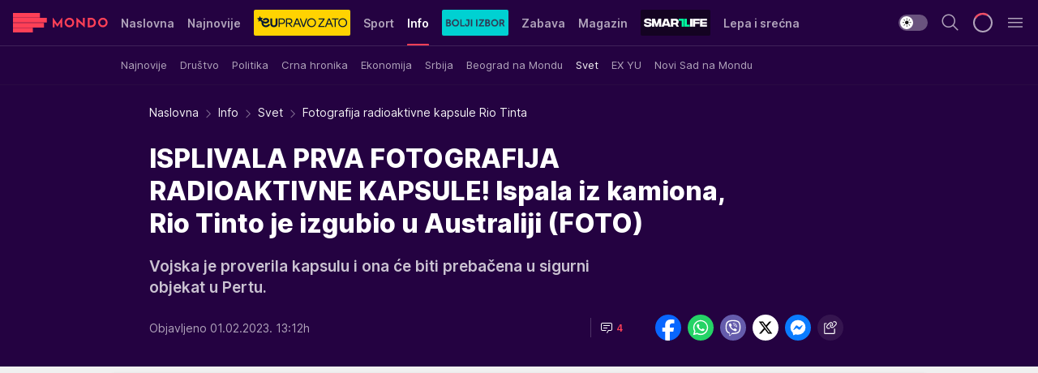

--- FILE ---
content_type: text/html; charset=utf-8
request_url: https://mondo.rs/Info/Svet/a1743121/Fotografija-radioaktivne-kapsule-Rio-Tinta.html
body_size: 49869
content:
<!DOCTYPE html><html  lang="sr"><head><meta charset="utf-8"><meta name="viewport" content="width=device-width, initial-scale=1"><script type="importmap">{"imports":{"#entry":"/_nuxt/entry.C-fODAze.js"}}</script><script data-cfasync="false">(function(w,d,s,l,i){w[l]=w[l]||[];w[l].push({'gtm.start':
            new Date().getTime(),event:'gtm.js'});var f=d.getElementsByTagName(s)[0],
            j=d.createElement(s),dl=l!='dataLayer'?'&l='+l:'';j.async=true;j.src=
            'https://www.googletagmanager.com/gtm.js?id='+i+dl;f.parentNode.insertBefore(j,f);
            })(window,document,'script','dataLayer','GTM-KTJZ78Z');</script><script>'use strict';(function(b,t,q,h,c,e,f,r,u,a,v,w,m,k,n,p,l){l=(d,g)=>{m=new URLSearchParams(q.search);m.has(d)?g=m.get(d):b[h]&&b[h].hasOwnProperty(d)&&(g=b[h][d]);return isNaN(+g)?g:+g};l('pjnx',!1)||(b[h]=b[h]||{},b[c]=b[c]||{},b[c][e]=b[c][e]||[],k=d=>{a.b[d]=performance.now();a.b[f](d)},n=(d,g)=>{for(;0<d.length;)g[f](d.shift())},p=()=>{a.p=b[c][e][f];b[c][e][f]=a.s[f].bind(a.s)},a=b["__"+h]={t:l('pjfsto',3E3),m:l('pjfstom',2),s:[()=>{k("s");b[c].pubads().setTargeting('pjpel',a.b)}],f:d=>{a.p&&
                (k('f'+d),b[c][e][f]=a.p,a.p=!1,n(a.s,b[c][e]))},g:()=>{a.p&&p();k('g');a.r=setTimeout(()=>a.f('t'),a.t+a.b.g*a.m)}},b[c][e].shift&&(n(b[c][e],a.s),a.b=[],b[c][e][f](()=>a.g()),p(),k('v'+r)))})(window,document,location,'pubjelly','googletag','cmd','push',4);</script><script src="https://pubjelly.nxjmp.com/a/main/pubjelly.js?key=na" async onerror="__pubjelly.f('e')"></script><link rel="canonical" href="https://mondo.rs/Info/Svet/a1743121/Fotografija-radioaktivne-kapsule-Rio-Tinta.html"><script>var googletag = googletag || {}; googletag.cmd = googletag.cmd || [];</script><script src="https://securepubads.g.doubleclick.net/tag/js/gpt.js" async></script><title>Fotografija radioaktivne kapsule Rio Tinta | Mondo</title><script async data-cfasync="false">window.googletag=window.googletag||{},window.googletag.cmd=window.googletag.cmd||[];var packs=window.localStorage.getItem("df_packs"),packsParsed=packs&&JSON.parse(packs)||[];try{var a=window.localStorage.getItem("df_packsx"),s=a&&JSON.parse(a)||[];s.length&&(packsParsed=packsParsed.concat(s),packsParsed=Array.from(new Set(packsParsed)));var r,e=window.localStorage.getItem("df_packsy"),t=(e&&JSON.parse(e)||[]).map(function(a){return a.id});t.length&&(packsParsed=packsParsed.concat(t),packsParsed=Array.from(new Set(packsParsed)))}catch(d){}var standardPacks=window.localStorage.getItem("df_sp"),standardPacksParsed=standardPacks&&JSON.parse(standardPacks)||[];try{var g=window.localStorage.getItem("df_spx"),c=g&&JSON.parse(g)||[];c.length&&(standardPacksParsed=standardPacksParsed.concat(c),standardPacksParsed=Array.from(new Set(standardPacksParsed)));var o,n=window.localStorage.getItem("df_spy"),p=(n&&JSON.parse(n)||[]).map(function(a){return a.id});p.length&&(standardPacksParsed=standardPacksParsed.concat(p),standardPacksParsed=Array.from(new Set(standardPacksParsed)))}catch(P){}var platforms=window.localStorage.getItem("df_pl"),platformsParsed=platforms&&(JSON.parse(platforms)||[]);if(platformsParsed&&platformsParsed.length)for(var i=0;i<platformsParsed.length;i++)1===platformsParsed[i]&&packsParsed?window.googletag.cmd.push(function(){window.googletag.pubads().setTargeting("defractal",packsParsed)}):2===platformsParsed[i]&&packsParsed&&packsParsed.length?(window.midasWidgetTargeting=window.midasWidgetTargeting||{},window.midasWidgetTargeting.targetings=window.midasWidgetTargeting.targetings||[],window.midasWidgetTargeting.targetings.push({defractal:packsParsed})):3===platformsParsed[i]&&standardPacksParsed&&standardPacksParsed.length&&window.googletag.cmd.push(function(){window.googletag.pubads().setTargeting("defractal_sp",standardPacksParsed)});</script><script src="https://cdn.mediaoutcast.com/player/1.15.0/js/mov-init.min.js" async></script><script src="https://cdn.krakenoptimize.com/setup/get/7f93c587-b868-4f9f-339b-08d9d68e00ed" async body type="text/javascript" data-cfasync="false"></script><script src="https://cdn.defractal.com/scripts/defractal-4-00440010-B9DA-45E3-B080-B97C6D2529EF.js" async></script><link rel="stylesheet" href="/_nuxt/entry.BYcpJ4gV.css" crossorigin><link rel="preload" as="font" href="https://static2.mondo.rs/fonts/Inter.var.woff2" type="font/woff2" crossorigin><link rel="preload" as="font" href="https://static2.mondo.rs/fonts/icomoon/icons.woff" type="font/woff" crossorigin><link rel="preload" as="image" href="https://static2.mondo.rs/api/v3/images/592/1184/1233762?ts=2023-02-01T13:05:56"><link rel="modulepreload" as="script" crossorigin href="/_nuxt/entry.C-fODAze.js"><link rel="preload" as="fetch" fetchpriority="low" crossorigin="anonymous" href="/_nuxt/builds/meta/b0bd29c9-2b75-4d8a-b286-e78bba068a60.json"><script data-cfasync="false">window.gdprAppliesGlobally=true;(function(){function n(e){if(!window.frames[e]){if(document.body&&document.body.firstChild){var t=document.body;var r=document.createElement("iframe");r.style.display="none";r.name=e;r.title=e;t.insertBefore(r,t.firstChild)}else{setTimeout(function(){n(e)},5)}}}function e(r,a,o,s,c){function e(e,t,r,n){if(typeof r!=="function"){return}if(!window[a]){window[a]=[]}var i=false;if(c){i=c(e,n,r)}if(!i){window[a].push({command:e,version:t,callback:r,parameter:n})}}e.stub=true;e.stubVersion=2;function t(n){if(!window[r]||window[r].stub!==true){return}if(!n.data){return}var i=typeof n.data==="string";var e;try{e=i?JSON.parse(n.data):n.data}catch(t){return}if(e[o]){var a=e[o];window[r](a.command,a.version,function(e,t){var r={};r[s]={returnValue:e,success:t,callId:a.callId};n.source.postMessage(i?JSON.stringify(r):r,"*")},a.parameter)}}const smt=window[r];if(typeof smt!=="function"){window[r]=e;if(window.addEventListener){window.addEventListener("message",t,false)}else{window.attachEvent("onmessage",t)}}}e("__uspapi","__uspapiBuffer","__uspapiCall","__uspapiReturn");n("__uspapiLocator");e("__tcfapi","__tcfapiBuffer","__tcfapiCall","__tcfapiReturn");n("__tcfapiLocator");(function(e){var t=document.createElement("link");t.rel="preconnect";t.as="script";var r=document.createElement("link");r.rel="dns-prefetch";r.as="script";var n=document.createElement("link");n.rel="preload";n.as="script";var i=document.createElement("script");i.id="spcloader";i.type="text/javascript";i["async"]=true;i.charset="utf-8";var a="https://sdk.privacy-center.org/"+e+"/loader.js?target="+document.location.hostname;if(window.didomiConfig&&window.didomiConfig.user){var o=window.didomiConfig.user;var s=o.country;var c=o.region;if(s){a=a+"&country="+s;if(c){a=a+"&region="+c}}}t.href="https://sdk.privacy-center.org/";r.href="https://sdk.privacy-center.org/";n.href=a;i.src=a;var d=document.getElementsByTagName("script")[0];d.parentNode.insertBefore(t,d);d.parentNode.insertBefore(r,d);d.parentNode.insertBefore(n,d);d.parentNode.insertBefore(i,d)})("82d80c84-586b-4519-bdef-240ed8c7f096")})();</script><script data-cfasync="false">function scrollDistance(i,n=66){if(!i||"function"!=typeof i)return;let e,o,t,d;window.addEventListener("scroll",function(l){o||(o=window.pageYOffset),window.clearTimeout(e),e=setTimeout(function(){t=window.pageYOffset,i(d=t-o,o,t),o=null,t=null,d=null},n)},!1)}window.didomiOnReady=window.didomiOnReady||[],window.didomiOnReady.push(function(i){i.notice.isVisible()&&scrollDistance(function(n){parseInt(Math.abs(n),10)>198&&i.notice.isVisible()&&i.setUserAgreeToAll()});if(i.notice.isVisible() && window.innerWidth <= 768){document.body.classList.remove("didomi-popup-open","didomi-popup-open-ios")}if(i.notice.isVisible()){document.querySelector(".didomi-popup").addEventListener("click", e=>{console.log(e)})}});</script><script>window.pp_gemius_identifier = 'p4.gwnMOI4nMMOcrSk1_jabl7OkIubiUbE6gLQzKB4r.Y7';
                function gemius_pending(i) { window[i] = window[i] || function () { var x = window[i + '_pdata'] = window[i + '_pdata'] || []; x[x.length] = arguments; }; };
                gemius_pending('gemius_hit'); gemius_pending('gemius_event'); gemius_pending('gemius_init'); gemius_pending('pp_gemius_hit'); gemius_pending('pp_gemius_event'); gemius_pending('pp_gemius_init');
                (function (d, t) {
                    try {
                        var gt = d.createElement(t), s = d.getElementsByTagName(t)[0], l = 'http' + ((location.protocol == 'https:') ? 's' : ''); gt.setAttribute('async', 'async');
                        gt.setAttribute('defer', 'defer'); gt.src = l + '://gars.hit.gemius.pl/xgemius.js'; s.parentNode.insertBefore(gt, s);
                    } catch (e) { }
                })(document, 'script');</script><meta name="title" content="ISPLIVALA PRVA FOTOGRAFIJA RADIOAKTIVNE KAPSULE! Ispala iz kamiona, Rio Tinto je izgubio u Australiji (FOTO)"><meta hid="description" name="description" content="Vojska je proverila kapsulu i ona će biti prebačena u sigurni objekat u Pertu."><meta hid="robots" property="robots" content="max-image-preview:large"><meta hid="og:type" property="og:type" content="website"><meta hid="og:title" property="og:title" content="ISPLIVALA PRVA FOTOGRAFIJA RADIOAKTIVNE KAPSULE! Ispala iz kamiona, Rio Tinto je izgubio u Australiji (FOTO)"><meta hid="og:description" property="og:description" content="Vojska je proverila kapsulu i ona će biti prebačena u sigurni objekat u Pertu."><meta hid="og:image" property="og:image" content="https://static2.mondo.rs/Picture/1233762/png/Kapsula-Austrailja.jpg?ts=2023-02-01T13:05:56"><meta hid="og:url" property="og:url" content="https://mondo.rs/Info/Svet/a1743121/Fotografija-radioaktivne-kapsule-Rio-Tinta.html"><meta hid="twitter:card" name="twitter:card" content="summary_large_image"><meta hid="twitter:title" name="twitter:title" content="ISPLIVALA PRVA FOTOGRAFIJA RADIOAKTIVNE KAPSULE! Ispala iz kamiona, Rio Tinto je izgubio u Australiji (FOTO)"><meta hid="twitter:description" name="twitter:description" content="mondo 2022"><meta hid="twitter:image" name="twitter:image" content="https://static2.mondo.rs/Picture/1233762/png/Kapsula-Austrailja.jpg?ts=2023-02-01T13:05:56"><meta hid="twitter.url" name="twitter.url" content="https://mondo.rs/Info/Svet/a1743121/Fotografija-radioaktivne-kapsule-Rio-Tinta.html"><link rel="icon" type="image/svg+xml" href="/favicons/mondo/icon.svg" sizes="any"><link rel="icon" type="image/png" href="/favicons/mondo/favicon-32x32.png" sizes="32x32"><link rel="icon" type="image/png" href="/favicons/mondo/favicon-128x128.png" sizes="128x128"><link rel="apple-touch-icon" type="image/png" href="/favicons/mondo/favicon-180x180.png" sizes="180x180"><link rel="icon" type="image/png" href="/favicons/mondo/favicon-192x192.png" sizes="192x192"><link rel="icon" type="image/png" href="/favicons/mondo/favicon-512x512.png" sizes="512x512"><link rel="alternate" hreflang="sr" href="https://mondo.rs/Info/Svet/a1743121/Fotografija-radioaktivne-kapsule-Rio-Tinta.html"><link rel="alternate" type="application/rss+xml" title="RSS feed for Naslovna" href="https://mondo.rs/rss/629/Naslovna"><link rel="alternate" type="application/rss+xml" title="RSS feed for Sport" href="https://mondo.rs/rss/644/Sport"><link rel="alternate" type="application/rss+xml" title="RSS feed for Fudbal" href="https://mondo.rs/rss/646/Sport/Fudbal"><link rel="alternate" type="application/rss+xml" title="RSS feed for Košarka" href="https://mondo.rs/rss/652/Sport/Kosarka"><link rel="alternate" type="application/rss+xml" title="RSS feed for Tenis" href="https://mondo.rs/rss/657/Sport/Tenis"><link rel="alternate" type="application/rss+xml" title="RSS feed for Ostali sportovi" href="https://mondo.rs/rss/660/Sport/Ostali-sportovi"><link rel="alternate" type="application/rss+xml" title="RSS feed for Info" href="https://mondo.rs/rss/631/Info"><link rel="alternate" type="application/rss+xml" title="RSS feed for Društvo" href="https://mondo.rs/rss/640/Info/Drustvo"><link rel="alternate" type="application/rss+xml" title="RSS feed for Politika" href="https://mondo.rs/rss/11427/Info/Politika"><link rel="alternate" type="application/rss+xml" title="RSS feed for Crna hronika" href="https://mondo.rs/rss/641/Info/Crna-hronika"><link rel="alternate" type="application/rss+xml" title="RSS feed for Ekonomija" href="https://mondo.rs/rss/642/Info/Ekonomija"><link rel="alternate" type="application/rss+xml" title="RSS feed for Srbija" href="https://mondo.rs/rss/637/Info/Srbija"><link rel="alternate" type="application/rss+xml" title="RSS feed for Beograd na Mondu" href="https://mondo.rs/rss/639/Info/Beograd"><link rel="alternate" type="application/rss+xml" title="RSS feed for Svet" href="https://mondo.rs/rss/638/Info/Svet"><link rel="alternate" type="application/rss+xml" title="RSS feed for EX Yu" href="https://mondo.rs/rss/643/Info/EX-YU"><link rel="alternate" type="application/rss+xml" title="RSS feed for Novi Sad na Mondu" href="https://mondo.rs/rss/11312/Info/Novi-Sad-na-Mondu"><link rel="alternate" type="application/rss+xml" title="RSS feed for Zabava" href="https://mondo.rs/rss/663/Zabava"><link rel="alternate" type="application/rss+xml" title="RSS feed for Zvezde i tračevi" href="https://mondo.rs/rss/665/Zabava/Zvezde-i-tracevi"><link rel="alternate" type="application/rss+xml" title="RSS feed for TV" href="https://mondo.rs/rss/671/Zabava/TV"><link rel="alternate" type="application/rss+xml" title="RSS feed for Film" href="https://mondo.rs/rss/673/Zabava/Film"><link rel="alternate" type="application/rss+xml" title="RSS feed for Muzika" href="https://mondo.rs/rss/674/Zabava/Muzika"><link rel="alternate" type="application/rss+xml" title="RSS feed for Zanimljivosti" href="https://mondo.rs/rss/675/Zabava/Zanimljivosti"><link rel="alternate" type="application/rss+xml" title="RSS feed for Kultura" href="https://mondo.rs/rss/676/Zabava/Kultura"><link rel="alternate" type="application/rss+xml" title="RSS feed for Magazin" href="https://mondo.rs/rss/678/Magazin"><link rel="alternate" type="application/rss+xml" title="RSS feed for Ljubav" href="https://mondo.rs/rss/680/Magazin/Ljubav"><link rel="alternate" type="application/rss+xml" title="RSS feed for Stil" href="https://mondo.rs/rss/681/Magazin/Stil"><link rel="alternate" type="application/rss+xml" title="RSS feed for Zdravlje" href="https://mondo.rs/rss/685/Magazin/Zdravlje"><link rel="alternate" type="application/rss+xml" title="RSS feed for Horoskop" href="https://mondo.rs/rss/822/Horoskop"><link rel="amphtml" href="https://mondo.rs/Info/Svet/amp/a1743121/Fotografija-radioaktivne-kapsule-Rio-Tinta.html"><script type="application/ld+json">{
  "@context": "https://schema.org",
  "@graph": [
    {
      "@type": "NewsMediaOrganization",
      "@id": "https://mondo.rs/#publisher",
      "name": "MONDO",
      "alternateName": "MONDO INC",
      "url": "https://mondo.rs/",
      "masthead": "https://mondo.rs/Ostalo/Impresum",
      "sameAs": [
        "https://www.facebook.com/mondo.rs",
        "https://twitter.com/mondoportal",
        "https://www.instagram.com/mondoportal",
        "https://www.youtube.com/user/MTSMondo",
        "https://www.linkedin.com/company/mondoportal/mycompany/"
      ],
      "logo": {
        "@type": "ImageObject",
        "@id": "https://mondo.rs/#/schema/image/mondo-logo",
        "url": "https://static2.mondo.rs/Static/Picture/shape-1304-3x.png",
        "width": 489,
        "height": 105,
        "caption": "Mondo Logo"
      },
      "image": {
        "@id": "https://mondo.rs/#/schema/image/mondo-logo"
      }
    },
    {
      "@type": "WebSite",
      "@id": "https://mondo.rs/#/schema/website/mondors",
      "url": "https://mondo.rs",
      "name": "Mondo portal",
      "publisher": {
        "@id": "https://mondo.rs/#publisher"
      },
      "potentialAction": {
        "@type": "SearchAction",
        "target": "https://mondo.rs/search/1/1?q={search_term_string}",
        "query-input": "required name=search_term_string"
      }
    },
    {
      "@type": "WebPage",
      "@id": "https://mondo.rs/Info/Svet/a1743121/Fotografija-radioaktivne-kapsule-Rio-Tinta.html",
      "url": "https://mondo.rs/Info/Svet/a1743121/Fotografija-radioaktivne-kapsule-Rio-Tinta.html",
      "inLanguage": "sr-Latn",
      "breadcrumb": {
        "@id": "https://mondo.rs/Info/Svet/a1743121/Fotografija-radioaktivne-kapsule-Rio-Tinta.html#/schema/breadcrumb/a1743121"
      },
      "name": "Fotografija radioaktivne kapsule Rio Tinta | Info | Svet",
      "isPartOf": {
        "@id": "https://mondo.rs/#/schema/website/mondors"
      },
      "datePublished": "2023-02-01T13:12:03+01:00",
      "dateModified": "2023-02-01T13:12:03+01:00",
      "description": "Vojska je proverila kapsulu i ona će biti prebačena u sigurni objekat u Pertu."
    },
    {
      "@type": [
        "Article",
        "NewsArticle"
      ],
      "@id": "https://mondo.rs/Info/Svet/a1743121/Fotografija-radioaktivne-kapsule-Rio-Tinta.html#/schema/article/a1743121",
      "headline": "ISPLIVALA PRVA FOTOGRAFIJA RADIOAKTIVNE KAPSULE! Ispala iz kamiona, Rio Tinto je izgubio u Australiji (FOTO)",
      "description": "Vojska je proverila kapsulu i ona će biti prebačena u sigurni objekat u Pertu.",
      "isPartOf": {
        "@id": "https://mondo.rs/Info/Svet/a1743121/Fotografija-radioaktivne-kapsule-Rio-Tinta.html"
      },
      "mainEntityOfPage": {
        "@id": "https://mondo.rs/Info/Svet/a1743121/Fotografija-radioaktivne-kapsule-Rio-Tinta.html"
      },
      "datePublished": "2023-02-01T13:12:03+01:00",
      "dateModified": "2023-02-01T13:12:03+01:00",
      "image": [
        {
          "@context": "http://schema.org",
          "@type": "ImageObject",
          "width": 1200,
          "height": 675,
          "description": "Fotografija radioaktivne kapsule Rio Tinta",
          "url": "https://static2.mondo.rs/Picture/1233762/png/Kapsula-Austrailja.jpg?ts=2023-02-01T13:05:56"
        },
        {
          "@context": "http://schema.org",
          "@type": "ImageObject",
          "width": 1200,
          "height": 1200,
          "description": "Fotografija radioaktivne kapsule Rio Tinta",
          "url": "https://static2.mondo.rs/MediumImage/1233762/png/Kapsula-Austrailja.jpg?ts=2023-02-01T13:05:56"
        },
        {
          "@context": "http://schema.org",
          "@type": "ImageObject",
          "width": 1200,
          "height": 900,
          "description": "Fotografija radioaktivne kapsule Rio Tinta",
          "url": "https://static2.mondo.rs/Thumbnail/1233762/png/Kapsula-Austrailja.jpg?ts=2023-02-01T13:05:56"
        }
      ],
      "keywords": [
        "fotografija",
        "rio tinto",
        "australija",
        "kamion",
        "kapsula"
      ],
      "author": [
        {
          "@type": "Person",
          "url": "https://mondo.rs/journalist730/Uros-Matejic",
          "name": "Uroš Matejić"
        }
      ],
      "publisher": {
        "@id": "https://mondo.rs/#publisher"
      },
      "isAccessibleForFree": "True"
    },
    {
      "@type": "BreadcrumbList",
      "@id": "https://mondo.rs/Info/Svet/a1743121/Fotografija-radioaktivne-kapsule-Rio-Tinta.html#/schema/breadcrumb/a1743121",
      "itemListElement": [
        {
          "@type": "ListItem",
          "position": 1,
          "item": {
            "@type": "WebPage",
            "@id": "https://mondo.rs/Info",
            "url": "https://mondo.rs/Info",
            "name": "Info"
          }
        },
        {
          "@type": "ListItem",
          "position": 2,
          "item": {
            "@type": "WebPage",
            "@id": "https://mondo.rs/Info/Svet",
            "url": "https://mondo.rs/Info/Svet",
            "name": "Svet"
          }
        },
        {
          "@type": "ListItem",
          "position": 3,
          "item": {
            "@id": "https://mondo.rs/Info/Svet/a1743121/Fotografija-radioaktivne-kapsule-Rio-Tinta.html",
            "name": "Fotografija radioaktivne kapsule Rio Tinta | Info | Svet"
          }
        }
      ]
    }
  ]
}</script><script type="module" src="/_nuxt/entry.C-fODAze.js" crossorigin></script></head><body><div id="__nuxt"><div><div class="main light mondo page-has-submenu" style=""><!----><header class="header has-submenu"><div class="container"><div class="header__content_wrap"><div class="header__content"><div class="header-logo"><a href="/" class="" title="Mondo"><div class="header-logo__wrap"><svg class="logo-dimensions header-logo__image"><use xlink:href="/img/logo/mondo.svg?v=28112025#logo-light"></use></svg><span class="header-logo__span">Mondo</span></div></a></div><!--[--><nav class="header-navigation"><div class="header-navigation__wrap"><ul class="header-navigation__list"><!--[--><li class="js_item_629 header-navigation__list-item"><!--[--><a href="/" class="has-no-background"><span style=""><!----><span>Naslovna</span></span></a><!--]--><!--[--><!--]--></li><li class="js_item_632 header-navigation__list-item"><!--[--><a href="/Najnovije-vesti" class="has-no-background"><span style=""><!----><span>Najnovije</span></span></a><!--]--><!--[--><!--]--></li><li class="js_item_11335 header-navigation__list-item"><!--[--><a class="is-custom" href="https://eupravozato.mondo.rs/" target="_blank" rel="noopener"><span style="background-color:#FFD301;color:transparent;"><img src="https://static2.mondo.rs/api/v3/staticimages/logo-eupravozato-mondo-kec@3x.png" alt="EUpravo zato"><!----></span></a><!--]--><!--[--><!--]--></li><li class="js_item_644 header-navigation__list-item"><!--[--><a href="/Sport" class="has-no-background"><span style=""><!----><span>Sport</span></span></a><!--]--><!--[--><!--]--></li><li class="js_item_631 is-active header-navigation__list-item"><!--[--><a href="/Info" class="has-no-background"><span style=""><!----><span>Info</span></span></a><!--]--><!--[--><nav class="header__subnavigation isArticle"><div class="header-subnavigation__wrap"><ul class="header-subnavigation__list"><!--[--><li class="js_item_636 header-subnavigation__list-item"><!--[--><a href="/Info/Najnovije" class="has-no-background"><span style=""><!----><span>Najnovije</span></span></a><!----><!--]--></li><li class="js_item_640 header-subnavigation__list-item"><!--[--><a href="/Info/Drustvo" class="has-no-background"><span style=""><!----><span>Društvo</span></span></a><!----><!--]--></li><li class="js_item_11427 header-subnavigation__list-item"><!--[--><a href="/Info/Politika" class="has-no-background"><span style=""><!----><span>Politika</span></span></a><!----><!--]--></li><li class="js_item_641 header-subnavigation__list-item"><!--[--><a href="/Info/Crna-hronika" class="has-no-background"><span style=""><!----><span>Crna hronika</span></span></a><!----><!--]--></li><li class="js_item_642 header-subnavigation__list-item"><!--[--><a href="/Info/Ekonomija" class="has-no-background"><span style=""><!----><span>Ekonomija</span></span></a><!----><!--]--></li><li class="js_item_637 header-subnavigation__list-item"><!--[--><a href="/Info/Srbija" class="has-no-background"><span style=""><!----><span>Srbija</span></span></a><!----><!--]--></li><li class="js_item_639 header-subnavigation__list-item"><!--[--><a href="/Info/Beograd" class="has-no-background"><span style=""><!----><span>Beograd na Mondu</span></span></a><!----><!--]--></li><li class="is-active js_item_638 header-subnavigation__list-item"><!--[--><a href="/Info/Svet" class="has-no-background"><span style=""><!----><span>Svet</span></span></a><!----><!--]--></li><li class="js_item_643 header-subnavigation__list-item"><!--[--><a href="/Info/EX-YU" class="has-no-background"><span style=""><!----><span>EX YU</span></span></a><!----><!--]--></li><li class="js_item_11312 header-subnavigation__list-item"><!--[--><a href="/Info/Novi-Sad-na-Mondu" class="has-no-background"><span style=""><!----><span>Novi Sad na Mondu</span></span></a><!----><!--]--></li><!--]--></ul><span class="is-hidden header-navigation__list-item is-view-more"><span class="">Još</span> <i class="icon-overflow-menu--vertical view-more-icon" aria-hidden="true"></i><ul class="is-hidden header-subnavigation__children"><!--[--><!--]--></ul></span></div></nav><!--]--></li><li class="js_item_11326 header-navigation__list-item"><!--[--><a href="/bolji-izbor" class="is-custom is-custom-text"><span style="background-color:#00D1D2;color:transparent;"><img src="https://static2.mondo.rs/Static/Picture/IQOScategory@x2.png" alt="Bolji izbor"><!----></span></a><!--]--><!--[--><!--]--></li><li class="js_item_663 header-navigation__list-item"><!--[--><a href="/Zabava" class="has-no-background"><span style=""><!----><span>Zabava</span></span></a><!--]--><!--[--><!--]--></li><li class="js_item_678 header-navigation__list-item"><!--[--><a href="/Magazin" class="has-no-background"><span style=""><!----><span>Magazin</span></span></a><!--]--><!--[--><!--]--></li><li class="js_item_11321 header-navigation__list-item"><!--[--><a class="is-custom" href="https://smartlife.mondo.rs/" target="_blank" rel="noopener"><span style="background-color:#140322;color:transparent;"><img src="https://static2.mondo.rs/Static/Picture/logo-smartlife-proper@3x.png" alt="Smartlife"><!----></span></a><!--]--><!--[--><!--]--></li><li class="js_item_11123 header-navigation__list-item"><!--[--><a class="" href="https://lepaisrecna.mondo.rs/" target="_blank" rel="noopener"><span style=""><!----><span>Lepa i srećna</span></span></a><!--]--><!--[--><!--]--></li><li class="js_item_11209 header-navigation__list-item"><!--[--><a class="" href="https://sensa.mondo.rs/" target="_blank" rel="noopener"><span style=""><!----><span>Sensa</span></span></a><!--]--><!--[--><!--]--></li><li class="js_item_11223 header-navigation__list-item"><!--[--><a class="" href="https://stvarukusa.mondo.rs/" target="_blank" rel="noopener"><span style=""><!----><span>Stvar ukusa</span></span></a><!--]--><!--[--><!--]--></li><li class="js_item_11233 header-navigation__list-item"><!--[--><a class="" href="https://yumama.mondo.rs/" target="_blank" rel="noopener"><span style=""><!----><span>Yumama</span></span></a><!--]--><!--[--><!--]--></li><!--]--></ul></div><span class="is-hidden header-navigation__list-item is-view-more">Još <i class="icon-overflow-menu--vertical view-more-icon" aria-hidden="true"></i><ul class="is-hidden header-subnavigation__children"><!--[--><!--]--></ul></span><!--[--><!--]--></nav><!--]--><div class="header-extra"><div class="theme-toggle theme-toggle--light"><div class="icon-wrap icon-wrap_light"><i class="icon icon-light--filled" aria-hidden="true"></i></div><div class="icon-wrap icon-wrap_asleep"><i class="icon icon-asleep--filled" aria-hidden="true"></i></div></div><div class="header-extra__icon"><i class="icon-search" aria-hidden="true"></i><div class="header-search"><div class="header-search-wrap"><form><input type="text" class="input" placeholder=" Pretraži MONDO"><!----></form><div class="header-search__close"><i aria-hidden="true" class="icon icon-close"></i></div></div></div></div><div class="header-extra__icon" style="display:none;"><i class="icon-headphones-custom" aria-hidden="true"></i></div><!--[--><div class="header-extra__icon isSpinner"><div class="spinner" data-v-eba6742f></div></div><!--]--><div class="header-extra__icon" style="display:none;"><i class="icon-notification" aria-hidden="true"></i></div><div class="header-extra__icon header-extra__menu"><i class="icon-menu" aria-hidden="true"></i></div><!--[--><div class="navigation-drawer" style="right:-100%;"><div class="navigation-drawer__header"><div class="navigation-drawer__logo"><svg class="navigation-drawer__logo_image"><use xlink:href="/img/logo/mondo.svg?v=28112025#logo-drawer-light"></use></svg></div><div class="navigation-drawer__close"><i class="icon-close" aria-hidden="true"></i></div></div><div class="navigation-drawer__tabs"><span class="is-active">Kategorije</span><span class="">Ostalo</span></div><!----><div class="navigation-drawer__footer"><ul class="social-menu__list"><!--[--><li class="social-menu__list-item"><a href="https://www.facebook.com/mondo.rs" target="_blank" rel="noopener" aria-label="Facebook"><i class="icon-logo--facebook social-menu__list-icon" aria-hidden="true"></i></a></li><li class="social-menu__list-item"><a href="https://www.instagram.com/mondoportal/?hl=en" target="_blank" rel="noopener" aria-label="Instagram"><i class="icon-logo--instagram social-menu__list-icon" aria-hidden="true"></i></a></li><li class="social-menu__list-item"><a href="https://twitter.com/mondoportal" target="_blank" rel="noopener" aria-label="Twitter"><i class="icon-logo--twitter social-menu__list-icon" aria-hidden="true"></i></a></li><li class="social-menu__list-item"><a href="https://www.youtube.com/mtsmondo" target="_blank" rel="noopener" aria-label="Youtube"><i class="icon-logo--youtube social-menu__list-icon" aria-hidden="true"></i></a></li><li class="social-menu__list-item"><a href="https://www.tiktok.com/@mondoportal" target="_blank" rel="noopener" aria-label="TikTok"><i class="icon-logo--tiktok social-menu__list-icon" aria-hidden="true"></i></a></li><li class="social-menu__list-item"><a href="https://news.google.com/publications/CAAqIQgKIhtDQklTRGdnTWFnb0tDRzF2Ym1SdkxuSnpLQUFQAQ?hl=sr&amp;gl=RS&amp;ceid=RS%3Asr" target="_blank" rel="noopener" aria-label="Google News"><i class="icon-logo--googlenews social-menu__list-icon" aria-hidden="true"></i></a></li><li class="social-menu__list-item"><a href="https://mondo.rs/rss-feed" target="_blank" rel="noopener" aria-label="RSS"><i class="icon-logo--rss social-menu__list-icon" aria-hidden="true"></i></a></li><!--]--></ul></div></div><!--]--></div></div></div></div></header><div class="generic-page" data-v-b527da3b><div class="main-container wallpaper-helper" data-v-b527da3b data-v-fdf9347c><!--[--><!----><!--[--><div class="wallpaper-wrapper" data-v-fdf9347c><div class="container"><div id="wallpaper-left" class="wallpaper-left wallpaper-watch"></div><div id="wallpaper-right" class="wallpaper-right wallpaper-watch"></div></div></div><div class="main_wrapper" data-v-fdf9347c><div class="container" data-v-fdf9347c><div id="wallpaper-top" class="wallpaper-top"></div></div><div class="article-header" data-v-fdf9347c data-v-86095f06><div class="article-header-wrap" data-v-86095f06><div class="article-header-container" data-v-86095f06><div class="breadcrumbs-wrap" data-v-86095f06 data-v-77f0710d><div class="breadcrumbs" data-v-77f0710d><a href="/" class="breadcrumbs-link" data-v-77f0710d>Naslovna</a><!--[--><div class="breadcrumbs-icon-container" data-v-77f0710d><i class="icon-chevron--right" aria-hidden="true" data-v-77f0710d></i><a href="/Info" class="breadcrumbs-link" data-v-77f0710d>Info</a></div><div class="breadcrumbs-icon-container" data-v-77f0710d><i class="icon-chevron--right" aria-hidden="true" data-v-77f0710d></i><a href="/Info/Svet" class="breadcrumbs-link" data-v-77f0710d>Svet</a></div><div class="breadcrumbs-icon-container" data-v-77f0710d><i class="icon-chevron--right" aria-hidden="true" data-v-77f0710d></i><span class="breadcrumbs-title" data-v-77f0710d>Fotografija radioaktivne kapsule Rio Tinta</span></div><!--]--></div></div><div class="article-header-labels" data-v-86095f06 data-v-4f4997d9><!----><!----><!----><!----><!----></div><h1 class="article-header-title" data-v-86095f06>ISPLIVALA PRVA FOTOGRAFIJA RADIOAKTIVNE KAPSULE! Ispala iz kamiona, Rio Tinto je izgubio u Australiji (FOTO)</h1><strong class="article-header-lead" data-v-86095f06>Vojska je proverila kapsulu i ona će biti prebačena u sigurni objekat u Pertu.</strong><!----><!----><div class="article-header-author-share" data-v-86095f06><div class="article-header-author-comments" data-v-86095f06><div class="article-header-author-date" data-v-86095f06><!----><div class="article-header-date" datetime="2023-02-01T13:12:03" data-v-86095f06><time class="article-header-date-published" data-v-86095f06>Objavljeno 01.02.2023. 13:12h  </time><!----></div></div><div class="article-engagement-bar" data-v-86095f06 data-v-c0f3996a><div class="card-engagement-bar card-engagement-bar-wrap" data-v-c0f3996a><div class="card-engagement-bar__left"><!----><!----><!----><div role="button" class="btn"><!--[--><i class="icon-chat"></i><span class="comment-counter">4</span><!--]--></div></div><!----></div></div></div><div class="article-exposed-share" data-v-86095f06 data-v-5d9026f4><div class="tooltip-box card-share-wrap" data-v-5d9026f4 data-v-2f96c82c><!--[--><!--[--><a role="button" class="tooltip-box__item facebook" data-v-2f96c82c><svg viewBox="0 0 32 32" class="icon facebook" data-v-2f96c82c><use xlink:href="/img/sprite-shares-02042025.svg#facebook-sign" data-v-2f96c82c></use></svg></a><!--]--><!--[--><a role="button" class="tooltip-box__item whatsapp" data-v-2f96c82c><svg viewBox="0 0 24 24" class="icon whatsapp" data-v-2f96c82c><use xlink:href="/img/sprite-shares-02042025.svg#whatsapp" data-v-2f96c82c></use></svg></a><!--]--><!--[--><a role="button" class="tooltip-box__item viber" data-v-2f96c82c><svg viewBox="0 0 24 24" class="icon viber" data-v-2f96c82c><use xlink:href="/img/sprite-shares-02042025.svg#viber" data-v-2f96c82c></use></svg></a><!--]--><!--[--><a role="button" class="tooltip-box__item twitter" data-v-2f96c82c><svg viewBox="0 0 24 24" class="icon twitter" data-v-2f96c82c><use xlink:href="/img/sprite-shares-02042025.svg#twitter" data-v-2f96c82c></use></svg></a><!--]--><!--[--><a role="button" class="tooltip-box__item messenger" data-v-2f96c82c><svg viewBox="0 0 24 24" class="icon messenger" data-v-2f96c82c><use xlink:href="/img/sprite-shares-02042025.svg#messenger" data-v-2f96c82c></use></svg></a><!--]--><!--]--><a role="button" class="tooltip-box__item copy-link" data-v-2f96c82c><svg viewBox="0 0 24 24" class="icon copy-link" data-v-2f96c82c><use xlink:href="/img/sprite-shares-02042025.svg#copy--link-adapted" data-v-2f96c82c></use></svg></a></div></div></div></div></div></div><div class="container" data-v-fdf9347c><!--[--><!--[--><!----><!--]--><!--[--><div class="container placeholder250px gptArticleTop" data-v-fdf9347c><div class="gpt-ad-banner"><div position="0" lazy="false"></div></div></div><!--]--><!--[--><div class="article-main" data-v-fdf9347c><div class="is-main article-content with-sidebar" data-v-1df6af20><div class="full-width" data-v-1df6af20><div class="sticky-scroll-container isSticky" data-v-1df6af20><!--[--><!--[--><div class="generic-component" data-v-1df6af20 data-v-a3833593><!--[--><article class="" data-v-a3833593><!--[--><div class="article-big-image" data-v-ae381be6><figure class="big-image-container" data-v-ae381be6><div class="card-image-container big-image-container__image" style="aspect-ratio:1.44;" data-v-ae381be6 data-v-ecf0a92a><picture class="" data-v-ecf0a92a><!--[--><source media="(max-width: 1023px)" srcset="https://static2.mondo.rs/api/v3/images/592/1184/1233762?ts=2023-02-01T13:05:56,
https://static2.mondo.rs/api/v3/images/960/1920/1233762?ts=2023-02-01T13:05:56 1.5x" data-v-ecf0a92a><source media="(min-width: 1024px)" srcset="https://static2.mondo.rs/api/v3/images/960/1920/1233762?ts=2023-02-01T13:05:56" data-v-ecf0a92a><!--]--><img src="https://static2.mondo.rs/api/v3/images/592/1184/1233762?ts=2023-02-01T13:05:56" srcset="https://static2.mondo.rs/api/v3/images/592/1184/1233762?ts=2023-02-01T13:05:56,
https://static2.mondo.rs/api/v3/images/960/1920/1233762?ts=2023-02-01T13:05:56 1.5x" alt="Kapsula Austrailja.jpg" class="" style="" data-v-ecf0a92a></picture></div><figcaption class="big-image-source" data-v-ae381be6><!----><span class="big-image-source-copy" data-v-ae381be6>Foto:&nbsp;Vlada Australije</span></figcaption></figure></div><!--]--><!--[--><!--]--><div class="article-body"><!--[--><!--]--><!--[--><!--]--><!--[--><!--[--><!--[--><div class="container" document-template="NewsArticle"></div><!--]--><!--[--><!--]--><!--]--><!--[--><!--[--><div class="article-rte" document-template="NewsArticle"> <p><strong>Australijske vlasti jutros su <a target="_blank" href="https://mondo.rs/Info/Svet/a1743044/Radioaktivna-kapsula-u-Australiji.html">pronašle radioaktivnu kapsulu</a> izgubljenu u divljini nakon gotovo nedelju dana potrage duž deonice auto-puta dugog 1400 km</strong>, rekao je zvaninčik hitne službe. Sada je objavljena i prva fotografija te kapsule koja je pronađena na tlu među kamenčićima.</p> </div><!--]--><!--[--><!--]--><!--]--><!--[--><!--[--><div class="article-rte paragrafNumber_2" document-template="NewsArticle"> <p>Vojska je proverila kapsulu i ona će biti prebačena u sigurni objekat u Pertu, rekao je ministar za hitne službe Stiven Doson na konferenciji za novinare.</p> </div><!--]--><!--[--><!--]--><!--]--><!--[--><!--[--><div class="article-rte paragrafNumber_3" document-template="NewsArticle"> <h4><strong>"Igla u plastu sena"</strong></h4> </div><!--]--><!--[--><!--]--><!--]--><!--[--><!--[--><div class="article-rte" document-template="NewsArticle"> <p>"Kada uzmete u obzir opseg istraživanja, locirati taj objekt bio je ogroman zadatak, a grupe za potragu doslovno su pronašle iglu u plastu sena", rekao je Doson, prenosi Index.hr.</p> </div><!--]--><!--[--><!--]--><!--]--><!--[--><!--[--><div class="article-ad" document-template="NewsArticle"><!----><div class="midas-intext"><div id="midasWidget__11403"></div></div></div><!--]--><!--[--><!--]--><!--]--><!--[--><!--[--><div class="article-rte" document-template="NewsArticle"> <p><strong><a target="_blank" href="https://mondo.rs/radioaktivnost/tag12047/1">Radioaktivna</a> kapsula bila je deo merača koji se koristi za merenje gustine gvožđa iz rudnika Gudai-Dari</strong> u udaljenoj australijskoj regiji Kimberli. Rio Tinto je poverio prevoz specijalizovanom izvođaču i u ponedeljak se izvinio za gubitak koji se dogodio u nekom trenutku u poslednje dve nedelje. Ruda se odvozila u postrojenje u predgrađu Perta.</p> </div><!--]--><!--[--><!--]--><!--]--><!--[--><!--[--><div class="article-image" document-template="NewsArticle" data-v-986aba4a><figure class="article-image__container" style="aspect-ratio:1.440389294403893;" data-v-986aba4a><div class="card-image-container" data-v-986aba4a data-v-ecf0a92a><picture class="" data-v-ecf0a92a><!--[--><source media="(max-width: 1023px)" srcset="https://static2.mondo.rs/api/v3/images/592/1184/1233762?ts=2023-02-01T13:05:56,
https://static2.mondo.rs/api/v3/images/960/1920/1233762?ts=2023-02-01T13:05:56 1.5x" data-v-ecf0a92a><source media="(min-width: 1024px)" srcset="https://static2.mondo.rs/api/v3/images/960/1920/1233762?ts=2023-02-01T13:05:56" data-v-ecf0a92a><!--]--><img src="https://static2.mondo.rs/api/v3/images/592/1184/1233762?ts=2023-02-01T13:05:56" srcset="https://static2.mondo.rs/api/v3/images/592/1184/1233762?ts=2023-02-01T13:05:56,
https://static2.mondo.rs/api/v3/images/960/1920/1233762?ts=2023-02-01T13:05:56 1.5x" alt="Kapsula Austrailja.jpg" class="" loading="lazy" style="" data-v-ecf0a92a></picture></div></figure><div class="article-image__details" data-v-986aba4a><!----><span class="article-image__details-copy" data-v-986aba4a>Foto:&nbsp;Vlada Australije</span></div></div><!--]--><!--[--><!--]--><!--]--><!--[--><!--[--><div class="article-rte" document-template="NewsArticle"> <p>Radnici ministarstva za hitne slučajeve Zapadne Australije, uprave za nacionalnu bezbednost, stručnjaci za radijaciju i drugi pretraživali su deonicu auto-puta u potrazi za <strong>malom kapsulom koja je izgubljena u transportu pre više od dve nedelje.</strong></p> </div><!--]--><!--[--><!--]--><!--]--><!--[--><!--[--><div class="article-rte" document-template="NewsArticle"> <p></p> </div><!--]--><!--[--><!--]--><!--]--><!--[--><!--[--><div class="article-rte" document-template="NewsArticle"> <p><strong>Zvaničnici su rekli da je kapsula očigledno pala s kamiona i sletela na ivicu puta</strong>, dodajući da je malo verovatno da će se to područje kontaminirati. <strong>Srebrna kapsula je širine 6 mm i dugačka 8 mm sadrži cezij-137 koji emituje zračenje jednako primanju 10 rendgenskih zraka u sat vremena.</strong></p> </div><!--]--><!--[--><!--]--><!--]--><!--[--><!--[--><div class="article-rte" document-template="NewsArticle"> <p>Ljudima je rečeno da ostanu najmanje pet metara udaljeni od kapsule ako je uoče jer bi izloženost mogla uzrokovati opekotine od zračenja ili radijacijsku bolest, premda se pretpostavlja da proći pokraj kapsule nosi relativno nizak rizik, sličan izlaganju rendgenskim zracima.</p> </div><!--]--><!--[--><!--]--><!--]--><!--[--><!--[--><div class="article-rte" document-template="NewsArticle"> <p>(MONDO)</p> </div><!--]--><!--[--><!--]--><!--]--><!--[--><!--[--><div class="article-ad" document-template="NewsArticle"><!--[--><div class="OOP-bannerWrapper clean-ad-wrapper"><div class="OOP-gpt-ad-banner"><div></div></div></div><!--]--><!----></div><!--]--><!--[--><!--]--><!--]--><!--[--><!--[--><div class="related-news__wrap" document-template="NewsArticle" data-v-6784d22a><span class="related-news__block-title" data-v-6784d22a>Možda će vas zanimati</span><!--[--><!--[--><a href="/Info/Svet/a1743109/Decaka-iz-Australije-ujela-ajkula.html" class="related-news__link" data-v-6784d22a><span class="related-news__content" data-v-6784d22a><span class="related-news__text-content" data-v-6784d22a><span class="related-news__label-wrap" data-v-6784d22a><span class="related-news__label" data-v-6784d22a>Svet</span></span><span class="related-news__title" data-v-6784d22a>AJKULA IZLETELA IZ VODE I ZGRABILA DEČAKA! Telo se našlo u ČELJUSTIMA predatora, otac bacio telefon kad je video HOROR!</span></span><figure class="related-news__image" data-v-6784d22a><div class="card-image-container" data-v-6784d22a data-v-ecf0a92a><picture class="" data-v-ecf0a92a><!--[--><source media="(max-width: 1023px)" srcset="https://static2.mondo.rs/api/v3/images/212/424/1233757?ts=2023-02-01T12:12:43" data-v-ecf0a92a><source media="(min-width: 1024px)" srcset="https://static2.mondo.rs/api/v3/images/212/424/1233757?ts=2023-02-01T12:12:43" data-v-ecf0a92a><!--]--><img src="https://static2.mondo.rs/api/v3/images/212/424/1233757?ts=2023-02-01T12:12:43" srcset="https://static2.mondo.rs/api/v3/images/212/424/1233757?ts=2023-02-01T12:12:43" alt="Ajkula.jpg" class="" loading="lazy" style="" data-v-ecf0a92a></picture></div></figure></span><span class="related-news__divider" data-v-6784d22a></span></a><!--]--><!--[--><a href="/Info/Svet/a1743044/Radioaktivna-kapsula-u-Australiji.html" class="related-news__link" data-v-6784d22a><span class="related-news__content" data-v-6784d22a><span class="related-news__text-content" data-v-6784d22a><span class="related-news__label-wrap" data-v-6784d22a><span class="related-news__label" data-v-6784d22a>Svet</span></span><span class="related-news__title" data-v-6784d22a>NAĐENA RADIOAKTIVNA KAPSULA ISPALA IZ KAMIONA: Sadrži opasnu materiju koja ima FATALAN ishod, oglasio se Rio Tinto</span></span><figure class="related-news__image" data-v-6784d22a><div class="card-image-container" data-v-6784d22a data-v-ecf0a92a><picture class="" data-v-ecf0a92a><!--[--><source media="(max-width: 1023px)" srcset="https://static2.mondo.rs/api/v3/images/212/424/1233724?ts=2023-02-01T09:24:54" data-v-ecf0a92a><source media="(min-width: 1024px)" srcset="https://static2.mondo.rs/api/v3/images/212/424/1233724?ts=2023-02-01T09:24:54" data-v-ecf0a92a><!--]--><img src="https://static2.mondo.rs/api/v3/images/212/424/1233724?ts=2023-02-01T09:24:54" srcset="https://static2.mondo.rs/api/v3/images/212/424/1233724?ts=2023-02-01T09:24:54" alt="Australija.jpg" class="" loading="lazy" style="" data-v-ecf0a92a></picture></div></figure></span><span class="related-news__divider" data-v-6784d22a></span></a><!--]--><!--[--><a href="/Info/Svet/a1741558/Decaka-u-Australiji-udario-grom.html" class="related-news__link" data-v-6784d22a><span class="related-news__content" data-v-6784d22a><span class="related-news__text-content" data-v-6784d22a><span class="related-news__label-wrap" data-v-6784d22a><span class="related-news__label" data-v-6784d22a>Svet</span></span><span class="related-news__title" data-v-6784d22a>JEZIVE SCENE NA PLAŽI - DEČAKA (8) UDARIO GROM! Uživao u moru, a onda je MUNJA &quot;POCEPALA&quot; nebo i on je pao kao pokošen</span></span><figure class="related-news__image" data-v-6784d22a><div class="card-image-container" data-v-6784d22a data-v-ecf0a92a><picture class="" data-v-ecf0a92a><!--[--><source media="(max-width: 1023px)" srcset="https://static2.mondo.rs/api/v3/images/212/424/1232499?ts=2023-01-27T23:18:17" data-v-ecf0a92a><source media="(min-width: 1024px)" srcset="https://static2.mondo.rs/api/v3/images/212/424/1232499?ts=2023-01-27T23:18:17" data-v-ecf0a92a><!--]--><img src="https://static2.mondo.rs/api/v3/images/212/424/1232499?ts=2023-01-27T23:18:17" srcset="https://static2.mondo.rs/api/v3/images/212/424/1232499?ts=2023-01-27T23:18:17" alt="Dečaka pogodio grom.jpg" class="" loading="lazy" style="" data-v-ecf0a92a></picture></div></figure></span><span class="related-news__divider" data-v-6784d22a></span></a><!--]--><!--[--><a href="/Info/Svet/a1736252/Dronom-snimio-ajkulu-u-Australiji.html" class="related-news__link" data-v-6784d22a><span class="related-news__content" data-v-6784d22a><span class="related-news__text-content" data-v-6784d22a><span class="related-news__label-wrap" data-v-6784d22a><span class="related-news__label" data-v-6784d22a>Svet</span></span><span class="related-news__title" data-v-6784d22a>KUPALI SE U PLIĆAKU, A ONDA JE DRONOM UOČIO AJKULU! Telefonom pozvao ženu da HITNO vadi ljude iz vode (VIDEO)</span></span><figure class="related-news__image" data-v-6784d22a><div class="card-image-container" data-v-6784d22a data-v-ecf0a92a><picture class="" data-v-ecf0a92a><!--[--><source media="(max-width: 1023px)" srcset="https://static2.mondo.rs/api/v3/images/212/424/1228524?ts=2023-01-13T16:15:37" data-v-ecf0a92a><source media="(min-width: 1024px)" srcset="https://static2.mondo.rs/api/v3/images/212/424/1228524?ts=2023-01-13T16:15:37" data-v-ecf0a92a><!--]--><img src="https://static2.mondo.rs/api/v3/images/212/424/1228524?ts=2023-01-13T16:15:37" srcset="https://static2.mondo.rs/api/v3/images/212/424/1228524?ts=2023-01-13T16:15:37" alt="ajkula.jpg" class="" loading="lazy" style="" data-v-ecf0a92a></picture></div></figure></span><!----></a><!--]--><!--]--></div><!--]--><!--[--><!--]--><!--]--><!--[--><!--[--><div class="article-rte" document-template="NewsArticle"> <p></p> </div><!--]--><!--[--><!--]--><!--]--><!--[--><!--[--><!--]--><!--[--><!--]--><!--]--><!--]--><!----><!--[--><!--]--></div><!----><!----></article><!--]--></div><!--]--><!--[--><div class="generic-component" data-v-1df6af20 data-v-a3833593><!--[--><div class="article-progression" data-v-a3833593 data-v-d6eb61a3><a href="/Info/Drustvo/a1743127/Zena-koja-je-preminula-u-avionu-tokom-leta.html" class="article-progression__link" data-v-d6eb61a3><span class="arrow is-left" data-v-d6eb61a3></span>Prethodna vest</a><a href="/Info/Drustvo/a1743103/Taksista-u-Beogradu-naplatio-2.000-dinara-voznju-od-2-kilometra.html" class="article-progression__link" data-v-d6eb61a3><span class="arrow is-right" data-v-d6eb61a3></span>Sledeća vest</a></div><!--]--></div><!--]--><!--[--><div class="generic-component" data-v-1df6af20 data-v-a3833593><!--[--><section class="article-tags" data-v-a3833593 data-v-0c543b8f><div class="article-tags__title" data-v-0c543b8f>Tagovi</div><ul class="article-tags__list" data-v-0c543b8f><!--[--><li class="article-tags__tag" data-v-0c543b8f><a href="/fotografija/tag11541/1" class="article-tags__tag-link" data-v-0c543b8f>fotografija</a></li><li class="article-tags__tag" data-v-0c543b8f><a href="/Rio-Tinto/tag21390/1" class="article-tags__tag-link" data-v-0c543b8f>Rio Tinto</a></li><li class="article-tags__tag" data-v-0c543b8f><a href="/australija/tag847/1" class="article-tags__tag-link" data-v-0c543b8f>australija</a></li><li class="article-tags__tag" data-v-0c543b8f><a href="/kamion/tag2728/1" class="article-tags__tag-link" data-v-0c543b8f>kamion</a></li><li class="article-tags__tag" data-v-0c543b8f><a href="/kapsula/tag21391/1" class="article-tags__tag-link" data-v-0c543b8f>kapsula</a></li><!--]--></ul></section><!--]--></div><!--]--><!--[--><div class="generic-component" data-v-1df6af20 data-v-a3833593><!--[--><section class="article-communities" data-v-a3833593 data-v-5bc7a5a9><div class="article-communities-header" data-v-5bc7a5a9><span class="article-communities-title" data-v-5bc7a5a9>Pridruži se MONDO zajednici.</span></div><ul class="article-communities-list" data-v-5bc7a5a9><!--[--><li class="article-communities-list-item" data-v-5bc7a5a9><a href="https://www.instagram.com/mondoportal/?hl=en" target="_blank" rel="noopener" aria-label="Instagram" class="instagram" data-v-5bc7a5a9><svg viewBox="0 0 24 24" class="icon" data-v-5bc7a5a9><use xlink:href="/img/sprite-shares-02042025.svg#instagram" data-v-5bc7a5a9></use></svg><span class="article-communities-list-item-name" data-v-5bc7a5a9>Instagram</span></a></li><li class="article-communities-list-item" data-v-5bc7a5a9><a href="https://www.facebook.com/mondo.rs" target="_blank" rel="noopener" aria-label="Facebook" class="facebook" data-v-5bc7a5a9><svg viewBox="0 0 24 24" class="icon" data-v-5bc7a5a9><use xlink:href="/img/sprite-shares-02042025.svg#facebook-monochrome" data-v-5bc7a5a9></use></svg><span class="article-communities-list-item-name" data-v-5bc7a5a9>Facebook</span></a></li><li class="article-communities-list-item" data-v-5bc7a5a9><a href="https://www.tiktok.com/@mondoportal" target="_blank" rel="noopener" aria-label="TikTok" class="tiktok" data-v-5bc7a5a9><svg viewBox="0 0 24 24" class="icon" data-v-5bc7a5a9><use xlink:href="/img/sprite-shares-02042025.svg#channel-tiktok-dark" data-v-5bc7a5a9></use></svg><span class="article-communities-list-item-name" data-v-5bc7a5a9>TikTok</span></a></li><li class="article-communities-list-item" data-v-5bc7a5a9><a href="https://news.google.com/publications/CAAqIQgKIhtDQklTRGdnTWFnb0tDRzF2Ym1SdkxuSnpLQUFQAQ?hl=sr&amp;gl=RS&amp;ceid=RS%3Asr" target="_blank" rel="noopener" aria-label="Google News" class="googlenews" data-v-5bc7a5a9><svg viewBox="0 0 24 24" class="icon" data-v-5bc7a5a9><use xlink:href="/img/sprite-shares-02042025.svg#channel-googlenews-light" data-v-5bc7a5a9></use></svg><span class="article-communities-list-item-name" data-v-5bc7a5a9>Google News</span></a></li><!--]--></ul></section><!--]--></div><!--]--><!--[--><div class="generic-component isSticky isBottom" data-v-1df6af20 data-v-a3833593><!--[--><div class="article-engagement-bar" data-v-a3833593 data-v-c0f3996a><div class="card-engagement-bar card-engagement-bar-wrap" data-v-c0f3996a><div class="card-engagement-bar__left"><div role="button" class="btn"><i class="icon-thumbs-up"></i><!----><!----><!----><!--[-->Reaguj<!--]--></div><!----><div class="card-divider card-divider-wrap"></div><div role="button" class="btn"><!--[--><i class="icon-chat"></i><span class="comment-counter">4</span><!--]--></div></div><div class="inArticle card-engagement-bar__right"><div class="card-divider card-divider-wrap"></div><span role="button" aria-label="share" class="btn--round"><i class="icon-share"></i></span><!----></div></div></div><!--]--></div><!--]--><!--[--><div class="generic-component" data-v-1df6af20 data-v-a3833593><!--[--><div class="OOP-bannerWrapper clean-ad-wrapper OOP-reset" data-v-a3833593><div class="OOP-gpt-ad-banner"><div></div></div></div><!--]--></div><!--]--><!--]--></div></div></div><aside class="article-sidebar" data-v-1d5f7d48><div class="scroll-reference-start isSticky" data-v-1d5f7d48><!--[--><div class="generic-component" data-v-1d5f7d48 data-v-a3833593><!--[--><div class="social-channels" data-v-a3833593 data-v-e8f6075f><div class="social-channels-header" data-v-e8f6075f><span class="social-channels-title" data-v-e8f6075f>Pratite nas na</span></div><ul class="social-channels-list" data-v-e8f6075f><!--[--><li class="social-channels-list-item" data-v-e8f6075f><a href="https://www.facebook.com/mondo.rs" target="_blank" rel="noopener" aria-label="Facebook" data-v-e8f6075f><svg viewBox="0 0 24 24" class="icon" data-v-e8f6075f><use xlink:href="/img/sprite-shares-02042025.svg#channel-facebook-light" data-v-e8f6075f></use></svg></a></li><li class="social-channels-list-item" data-v-e8f6075f><a href="https://www.instagram.com/mondoportal/?hl=en" target="_blank" rel="noopener" aria-label="Instagram" data-v-e8f6075f><svg viewBox="0 0 24 24" class="icon" data-v-e8f6075f><use xlink:href="/img/sprite-shares-02042025.svg#channel-instagram-light" data-v-e8f6075f></use></svg></a></li><li class="social-channels-list-item" data-v-e8f6075f><a href="https://twitter.com/mondoportal" target="_blank" rel="noopener" aria-label="Twitter" data-v-e8f6075f><svg viewBox="0 0 24 24" class="icon" data-v-e8f6075f><use xlink:href="/img/sprite-shares-02042025.svg#channel-twitter-light" data-v-e8f6075f></use></svg></a></li><li class="social-channels-list-item" data-v-e8f6075f><a href="https://www.youtube.com/mtsmondo" target="_blank" rel="noopener" aria-label="Youtube" data-v-e8f6075f><svg viewBox="0 0 24 24" class="icon" data-v-e8f6075f><use xlink:href="/img/sprite-shares-02042025.svg#channel-youtube-light" data-v-e8f6075f></use></svg></a></li><li class="social-channels-list-item" data-v-e8f6075f><a href="https://www.tiktok.com/@mondoportal" target="_blank" rel="noopener" aria-label="TikTok" data-v-e8f6075f><svg viewBox="0 0 24 24" class="icon" data-v-e8f6075f><use xlink:href="/img/sprite-shares-02042025.svg#channel-tiktok-light" data-v-e8f6075f></use></svg></a></li><li class="social-channels-list-item" data-v-e8f6075f><a href="https://mondo.rs/rss-feed" target="_blank" rel="noopener" aria-label="RSS" data-v-e8f6075f><svg viewBox="0 0 24 24" class="icon" data-v-e8f6075f><use xlink:href="/img/sprite-shares-02042025.svg#channel-rss-light" data-v-e8f6075f></use></svg></a></li><!--]--></ul></div><!--]--></div><div class="generic-component" data-v-1d5f7d48 data-v-a3833593><!--[--><div class="container" data-v-a3833593><div class="gpt-ad-banner"><div position="0" lazy="false"></div></div></div><!--]--></div><div class="generic-component" data-v-1d5f7d48 data-v-a3833593><!--[--><div class="b-list-acl" data-v-a3833593><div class="b-list-feed"><div class="news-feed" data-v-8cf1da25><!--[--><div class="card-header card-header-wrap card-header-wrap" data-v-8cf1da25 data-v-57c342d2><!----><span class="card-header__title" data-v-57c342d2>Mondo Tema</span><!----></div><!--]--><div class="" data-v-8cf1da25><!--[--><!--[--><!----><div class="feed-list-item" data-v-8cf1da25><div class="card-divider card-divider-wrap card-divider" data-v-8cf1da25 data-v-49e31b96></div><div class="card card-wrap type-news-card-b" is-archive-date="false" data-v-8cf1da25 data-v-17d990dc><a href="/Info/Svet/a2173089/konja-u-turskoj-grad-rumija-i-dervisa.html" class="card-link" rel="rel"><!--[--><!--[--><!--]--><!--[--><div class="card-labels-wrap" data-v-17d990dc><div class="card-labels" data-v-17d990dc data-v-6ed27fdc><!----><!----><!----><!----><!----><!----><!----><!----><div class="is-secondary card-label card-label-wrap" data-v-6ed27fdc data-v-d3a173a3><!----><!----><span class="label-text" data-v-d3a173a3>Svet</span></div><!----><!----></div></div><!--]--><div class="card-title"><!--[--><!--]--><!--[--><!----><h2 class="title isTitleLighter" data-v-17d990dc>Grad derviša, Rumija i mistike: Posetili smo Konju - mesto u kojem se moli plesom i istražuje dušom</h2><!----><!----><!----><!--]--></div><!--[--><div class="card-multimedia__content" data-v-17d990dc><div class="card-labels" data-v-17d990dc data-v-6ed27fdc><!----><!----><!----><!----><!----><!----><!----><!----><!----><!----><!----></div><div class="card-multimedia card-multimedia-wrap" data-v-17d990dc data-v-0706ceca><!--[--><!--[--><figure class="" data-v-0706ceca><div class="card-image-container" data-v-0706ceca data-v-ecf0a92a><picture class="" data-v-ecf0a92a><!--[--><source media="(max-width: 1023px)" srcset="https://static2.mondo.rs/api/v3/images/428/856/1608732?ts=2026-01-15T11:38:57,
https://static2.mondo.rs/api/v3/images/592/1184/1608732?ts=2026-01-15T11:38:57 1.5x" data-v-ecf0a92a><source media="(min-width: 1024px)" srcset="https://static2.mondo.rs/api/v3/images/324/648/1608732?ts=2026-01-15T11:38:57" data-v-ecf0a92a><!--]--><img src="https://static2.mondo.rs/api/v3/images/428/856/1608732?ts=2026-01-15T11:38:57" srcset="https://static2.mondo.rs/api/v3/images/428/856/1608732?ts=2026-01-15T11:38:57,
https://static2.mondo.rs/api/v3/images/592/1184/1608732?ts=2026-01-15T11:38:57 1.5x" alt="Konja ili Konija - biser u srcu Anadolije.jpg" class="" loading="lazy" style="" data-v-ecf0a92a></picture></div><div class="multimedia-icon-wrapper" data-v-0706ceca><div class="card-label card-label-wrap card-label-wrap has-icon is-video" data-v-0706ceca data-v-d3a173a3><!----><i class="icon-play" data-v-d3a173a3></i><!----></div><div class="no-label-text card-label card-label-wrap card-label-wrap has-icon is-photo" data-v-0706ceca data-v-d3a173a3><!----><i class="icon-camera" data-v-d3a173a3></i><!----></div></div><!----></figure><!--]--><!--]--></div></div><!--]--><!--[--><!--]--><!--[--><!--]--><div class="card-related-articles"><!--[--><!--]--></div><!--[--><!--]--><!--[--><!--]--><!--[--><div class="card-engagement-bar card-engagement-bar-wrap"><div class="card-engagement-bar__left"><div role="button" class="btn"><i class="icon-thumbs-up"></i><!----><!----><!----><!--[-->Reaguj<!--]--></div><!----><div class="card-divider card-divider-wrap"></div><div role="button" class="btn"><!--[--><i class="icon-add-comment"></i><span class="text-add-comment">Komentariši</span><!--]--></div></div><div class="card-engagement-bar__right"><div class="card-divider card-divider-wrap"></div><span role="button" aria-label="share" class="btn--round"><i class="icon-share"></i></span><!----></div></div><!--]--><!--]--></a><!--[--><!--]--><!----></div></div><!--[--><!----><!--]--><!--]--><!--[--><!----><div class="feed-list-item" data-v-8cf1da25><div class="card-divider card-divider-wrap card-divider" data-v-8cf1da25 data-v-49e31b96></div><div class="card card-wrap type-news-card-b" is-archive-date="false" data-v-8cf1da25 data-v-17d990dc><a href="/Info/Drustvo/a2171124/humanitarac-marko-nikolic-za-mondo-o-najekstremnijem-poduhvatu.html" class="card-link" rel="rel"><!--[--><!--[--><!--]--><!--[--><div class="card-labels-wrap" data-v-17d990dc><div class="card-labels" data-v-17d990dc data-v-6ed27fdc><!----><!----><!----><!----><!----><!----><!----><!----><div class="is-secondary card-label card-label-wrap" data-v-6ed27fdc data-v-d3a173a3><!----><!----><span class="label-text" data-v-d3a173a3>Društvo</span></div><!----><!----></div></div><!--]--><div class="card-title"><!--[--><!--]--><!--[--><!----><h2 class="title isTitleLighter" data-v-17d990dc>Sa krova Argentine preko pustinje do Sibira za 3 dečaka: Humanitarac Marko za MONDO o svom najekstremnijem poduhvatu</h2><!----><!----><!----><!--]--></div><!--[--><div class="card-multimedia__content" data-v-17d990dc><div class="card-labels" data-v-17d990dc data-v-6ed27fdc><!----><!----><!----><!----><!----><!----><!----><!----><!----><!----><!----></div><div class="card-multimedia card-multimedia-wrap" data-v-17d990dc data-v-0706ceca><!--[--><!--[--><figure class="" data-v-0706ceca><div class="card-image-container" data-v-0706ceca data-v-ecf0a92a><picture class="" data-v-ecf0a92a><!--[--><source media="(max-width: 1023px)" srcset="https://static2.mondo.rs/api/v3/images/428/856/1606840?ts=2026-01-11T13:50:24,
https://static2.mondo.rs/api/v3/images/592/1184/1606840?ts=2026-01-11T13:50:24 1.5x" data-v-ecf0a92a><source media="(min-width: 1024px)" srcset="https://static2.mondo.rs/api/v3/images/324/648/1606840?ts=2026-01-11T13:50:24" data-v-ecf0a92a><!--]--><img src="https://static2.mondo.rs/api/v3/images/428/856/1606840?ts=2026-01-11T13:50:24" srcset="https://static2.mondo.rs/api/v3/images/428/856/1606840?ts=2026-01-11T13:50:24,
https://static2.mondo.rs/api/v3/images/592/1184/1606840?ts=2026-01-11T13:50:24 1.5x" alt="Marko Nikolić" class="" loading="lazy" style="" data-v-ecf0a92a></picture></div><div class="multimedia-icon-wrapper" data-v-0706ceca><div class="card-label card-label-wrap card-label-wrap has-icon is-video" data-v-0706ceca data-v-d3a173a3><!----><i class="icon-play" data-v-d3a173a3></i><!----></div><div class="no-label-text card-label card-label-wrap card-label-wrap has-icon is-photo" data-v-0706ceca data-v-d3a173a3><!----><i class="icon-camera" data-v-d3a173a3></i><!----></div></div><!----></figure><!--]--><!--]--></div></div><!--]--><!--[--><!--]--><!--[--><!--]--><div class="card-related-articles"><!--[--><!--]--></div><!--[--><!--]--><!--[--><!--]--><!--[--><div class="card-engagement-bar card-engagement-bar-wrap"><div class="card-engagement-bar__left"><div role="button" class="btn"><i class="icon-thumbs-up"></i><!----><!----><!----><!--[-->Reaguj<!--]--></div><!----><div class="card-divider card-divider-wrap"></div><div role="button" class="btn"><!--[--><i class="icon-chat"></i><span class="comment-counter">1</span><!--]--></div></div><div class="card-engagement-bar__right"><div class="card-divider card-divider-wrap"></div><span role="button" aria-label="share" class="btn--round"><i class="icon-share"></i></span><!----></div></div><!--]--><!--]--></a><!--[--><!--]--><!----></div></div><!--[--><!----><!--]--><!--]--><!--[--><!----><div class="feed-list-item" data-v-8cf1da25><div class="card-divider card-divider-wrap card-divider" data-v-8cf1da25 data-v-49e31b96></div><div class="card card-wrap type-news-card-b" is-archive-date="false" data-v-8cf1da25 data-v-17d990dc><a href="/Info/Ekonomija/a2158257/ervin-pasanovic-za-mondo-o-trzistu-nekretnina-2026-godine.html" class="card-link" rel="rel"><!--[--><!--[--><!--]--><!--[--><div class="card-labels-wrap" data-v-17d990dc><div class="card-labels" data-v-17d990dc data-v-6ed27fdc><!----><!----><!----><!----><!----><!----><!----><!----><div class="is-secondary card-label card-label-wrap" data-v-6ed27fdc data-v-d3a173a3><!----><!----><span class="label-text" data-v-d3a173a3>Ekonomija</span></div><!----><!----></div></div><!--]--><div class="card-title"><!--[--><!--]--><!--[--><!----><h2 class="title isTitleLighter" data-v-17d990dc>Šta će biti sa tržištem nekretnina 2026. godine? Pašanović za MONDO otkrio kada je najbolje vreme za kupovinu stana</h2><!----><!----><!----><!--]--></div><!--[--><div class="card-multimedia__content" data-v-17d990dc><div class="card-labels" data-v-17d990dc data-v-6ed27fdc><!----><!----><!----><!----><!----><!----><!----><!----><!----><!----><!----></div><div class="card-multimedia card-multimedia-wrap" data-v-17d990dc data-v-0706ceca><!--[--><!--[--><figure class="" data-v-0706ceca><div class="card-image-container" data-v-0706ceca data-v-ecf0a92a><picture class="" data-v-ecf0a92a><!--[--><source media="(max-width: 1023px)" srcset="https://static2.mondo.rs/api/v3/images/428/856/1594597?ts=2025-12-11T13:13:15,
https://static2.mondo.rs/api/v3/images/592/1184/1594597?ts=2025-12-11T13:13:15 1.5x" data-v-ecf0a92a><source media="(min-width: 1024px)" srcset="https://static2.mondo.rs/api/v3/images/324/648/1594597?ts=2025-12-11T13:13:15" data-v-ecf0a92a><!--]--><img src="https://static2.mondo.rs/api/v3/images/428/856/1594597?ts=2025-12-11T13:13:15" srcset="https://static2.mondo.rs/api/v3/images/428/856/1594597?ts=2025-12-11T13:13:15,
https://static2.mondo.rs/api/v3/images/592/1184/1594597?ts=2025-12-11T13:13:15 1.5x" alt="2Kruzica 16x9 copy.jpg" class="" loading="lazy" style="" data-v-ecf0a92a></picture></div><div class="multimedia-icon-wrapper" data-v-0706ceca><div class="card-label card-label-wrap card-label-wrap has-icon is-video" data-v-0706ceca data-v-d3a173a3><!----><i class="icon-play" data-v-d3a173a3></i><!----></div><!----></div><!----></figure><!--]--><!--]--></div></div><!--]--><!--[--><!--]--><!--[--><!--]--><div class="card-related-articles"><!--[--><!--]--></div><!--[--><!--]--><!--[--><!--]--><!--[--><div class="card-engagement-bar card-engagement-bar-wrap"><div class="card-engagement-bar__left"><div role="button" class="btn"><i class="icon-thumbs-up"></i><!----><!----><!----><!--[-->Reaguj<!--]--></div><!----><div class="card-divider card-divider-wrap"></div><div role="button" class="btn"><!--[--><i class="icon-chat"></i><span class="comment-counter">7</span><!--]--></div></div><div class="card-engagement-bar__right"><div class="card-divider card-divider-wrap"></div><span role="button" aria-label="share" class="btn--round"><i class="icon-share"></i></span><!----></div></div><!--]--><!--]--></a><!--[--><!--]--><!----></div></div><!--[--><!----><!--]--><!--]--><!--[--><!----><div class="feed-list-item" data-v-8cf1da25><div class="card-divider card-divider-wrap card-divider" data-v-8cf1da25 data-v-49e31b96></div><div class="card card-wrap type-news-card-b" is-archive-date="false" data-v-8cf1da25 data-v-17d990dc><a href="/Info/Drustvo/a2156738/nova-godina-2026-putovanja-senicic-o-cenama-aranzmana.html" class="card-link" rel="rel"><!--[--><!--[--><!--]--><!--[--><div class="card-labels-wrap" data-v-17d990dc><div class="card-labels" data-v-17d990dc data-v-6ed27fdc><!----><!----><!----><!----><!----><!----><!----><!----><div class="is-secondary card-label card-label-wrap" data-v-6ed27fdc data-v-d3a173a3><!----><!----><span class="label-text" data-v-d3a173a3>Društvo</span></div><!----><!----></div></div><!--]--><div class="card-title"><!--[--><!--]--><!--[--><!----><h2 class="title isTitleLighter" data-v-17d990dc>Gde Srbi putuju za Novu godinu: Seničić nam otkrio cene aranžmana i koja evropska zemlja je &quot;eksplodirala&quot;</h2><!----><!----><!----><!--]--></div><!--[--><div class="card-multimedia__content" data-v-17d990dc><div class="card-labels" data-v-17d990dc data-v-6ed27fdc><!----><!----><!----><!----><!----><!----><!----><!----><!----><!----><!----></div><div class="card-multimedia card-multimedia-wrap" data-v-17d990dc data-v-0706ceca><!--[--><!--[--><figure class="" data-v-0706ceca><div class="card-image-container" data-v-0706ceca data-v-ecf0a92a><picture class="" data-v-ecf0a92a><!--[--><source media="(max-width: 1023px)" srcset="https://static2.mondo.rs/api/v3/images/428/856/1593279?ts=2025-12-08T12:39:47,
https://static2.mondo.rs/api/v3/images/592/1184/1593279?ts=2025-12-08T12:39:47 1.5x" data-v-ecf0a92a><source media="(min-width: 1024px)" srcset="https://static2.mondo.rs/api/v3/images/324/648/1593279?ts=2025-12-08T12:39:47" data-v-ecf0a92a><!--]--><img src="https://static2.mondo.rs/api/v3/images/428/856/1593279?ts=2025-12-08T12:39:47" srcset="https://static2.mondo.rs/api/v3/images/428/856/1593279?ts=2025-12-08T12:39:47,
https://static2.mondo.rs/api/v3/images/592/1184/1593279?ts=2025-12-08T12:39:47 1.5x" alt="Aleksandar Seničić, Nova godina, doček Nove godine" class="" loading="lazy" style="" data-v-ecf0a92a></picture></div><div class="multimedia-icon-wrapper" data-v-0706ceca><div class="card-label card-label-wrap card-label-wrap has-icon is-video" data-v-0706ceca data-v-d3a173a3><!----><i class="icon-play" data-v-d3a173a3></i><!----></div><div class="no-label-text card-label card-label-wrap card-label-wrap has-icon is-photo" data-v-0706ceca data-v-d3a173a3><!----><i class="icon-camera" data-v-d3a173a3></i><!----></div></div><!----></figure><!--]--><!--]--></div></div><!--]--><!--[--><!--]--><!--[--><!--]--><div class="card-related-articles"><!--[--><!--]--></div><!--[--><!--]--><!--[--><!--]--><!--[--><div class="card-engagement-bar card-engagement-bar-wrap"><div class="card-engagement-bar__left"><div role="button" class="btn"><i class="icon-thumbs-up"></i><!----><!----><!----><!--[-->Reaguj<!--]--></div><!----><div class="card-divider card-divider-wrap"></div><div role="button" class="btn"><!--[--><i class="icon-chat"></i><span class="comment-counter">2</span><!--]--></div></div><div class="card-engagement-bar__right"><div class="card-divider card-divider-wrap"></div><span role="button" aria-label="share" class="btn--round"><i class="icon-share"></i></span><!----></div></div><!--]--><!--]--></a><!--[--><!--]--><!----></div></div><!--[--><!----><!--]--><!--]--><!--[--><!----><div class="feed-list-item" data-v-8cf1da25><div class="card-divider card-divider-wrap card-divider" data-v-8cf1da25 data-v-49e31b96></div><div class="card card-wrap type-news-card-b" is-archive-date="false" data-v-8cf1da25 data-v-17d990dc><a href="/Info/Ekonomija/a2158379/zasto-prodavci-na-instagramu-ne-otkrivaju-cene.html" class="card-link" rel="rel"><!--[--><!--[--><!--]--><!--[--><div class="card-labels-wrap" data-v-17d990dc><div class="card-labels" data-v-17d990dc data-v-6ed27fdc><!----><!----><!----><!----><!----><!----><!----><!----><div class="is-secondary card-label card-label-wrap" data-v-6ed27fdc data-v-d3a173a3><!----><!----><span class="label-text" data-v-d3a173a3>Ekonomija</span></div><!----><!----></div></div><!--]--><div class="card-title"><!--[--><!--]--><!--[--><!----><h2 class="title isTitleLighter" data-v-17d990dc>Zašto prodavci na Instagramu ne otkrivaju cene? Gavrilović za MONDO upozorio na sve češće prevare</h2><!----><!----><!----><!--]--></div><!--[--><div class="card-multimedia__content" data-v-17d990dc><div class="card-labels" data-v-17d990dc data-v-6ed27fdc><!----><!----><!----><!----><!----><!----><!----><!----><!----><!----><!----></div><div class="card-multimedia card-multimedia-wrap" data-v-17d990dc data-v-0706ceca><!--[--><!--[--><figure class="" data-v-0706ceca><div class="card-image-container" data-v-0706ceca data-v-ecf0a92a><picture class="" data-v-ecf0a92a><!--[--><source media="(max-width: 1023px)" srcset="https://static2.mondo.rs/api/v3/images/428/856/1594655?ts=2025-12-11T14:57:52,
https://static2.mondo.rs/api/v3/images/592/1184/1594655?ts=2025-12-11T14:57:52 1.5x" data-v-ecf0a92a><source media="(min-width: 1024px)" srcset="https://static2.mondo.rs/api/v3/images/324/648/1594655?ts=2025-12-11T14:57:52" data-v-ecf0a92a><!--]--><img src="https://static2.mondo.rs/api/v3/images/428/856/1594655?ts=2025-12-11T14:57:52" srcset="https://static2.mondo.rs/api/v3/images/428/856/1594655?ts=2025-12-11T14:57:52,
https://static2.mondo.rs/api/v3/images/592/1184/1594655?ts=2025-12-11T14:57:52 1.5x" alt="Kruzic.jpg" class="" loading="lazy" style="" data-v-ecf0a92a></picture></div><div class="multimedia-icon-wrapper" data-v-0706ceca><div class="card-label card-label-wrap card-label-wrap has-icon is-video" data-v-0706ceca data-v-d3a173a3><!----><i class="icon-play" data-v-d3a173a3></i><!----></div><!----></div><!----></figure><!--]--><!--]--></div></div><!--]--><!--[--><!--]--><!--[--><!--]--><div class="card-related-articles"><!--[--><!--]--></div><!--[--><!--]--><!--[--><!--]--><!--[--><div class="card-engagement-bar card-engagement-bar-wrap"><div class="card-engagement-bar__left"><div role="button" class="btn"><i class="icon-thumbs-up"></i><!----><!----><!----><!--[-->Reaguj<!--]--></div><!----><div class="card-divider card-divider-wrap"></div><div role="button" class="btn"><!--[--><i class="icon-chat"></i><span class="comment-counter">2</span><!--]--></div></div><div class="card-engagement-bar__right"><div class="card-divider card-divider-wrap"></div><span role="button" aria-label="share" class="btn--round"><i class="icon-share"></i></span><!----></div></div><!--]--><!--]--></a><!--[--><!--]--><!----></div></div><!--[--><!----><!--]--><!--]--><!--]--></div><!--[--><!--]--><!--[--><!--]--><!--[--><!--]--></div></div></div><!--]--></div><div class="generic-component" data-v-1d5f7d48 data-v-a3833593><!--[--><div class="container" data-v-a3833593><div class="gpt-ad-banner"><div position="0" lazy="false"></div></div></div><!--]--></div><div class="generic-component" data-v-1d5f7d48 data-v-a3833593><!--[--><div class="most-comments-acl" data-v-a3833593 data-v-10ad1c69><div class="most-comments-list-feed" data-v-10ad1c69><div class="news-feed" data-v-10ad1c69 data-v-8cf1da25><!--[--><div class="card-header card-header-wrap card-header-wrap" data-v-8cf1da25 data-v-57c342d2><!----><span class="card-header__title" data-v-57c342d2>Najviše komentara</span><!----></div><!--]--><div class="" data-v-8cf1da25><!--[--><!--[--><!----><div class="feed-list-item" data-v-8cf1da25><div class="card-divider card-divider-wrap card-divider" data-v-8cf1da25 data-v-49e31b96></div><div class="card card-wrap type-news-card-c-simple" show-authors="true" engage-comments-number="35" data-v-8cf1da25 data-v-d3260d91><a href="/Sport/Tenis/a2180976/novak-djokovic-karlos-alkaraz-uzivo-prenos-australijan-open-finale.html" class="card-link" rel="rel"><!--[--><!--[--><!--]--><div class="card-content"><div class="card-text-content"><!--[--><!--]--><!--[--><div class="card-title hasAltTime hasNumeration" data-v-d3260d91><div class="card-numeration" data-v-d3260d91>1</div><h2 class="title isTitleLighter" data-v-d3260d91>Đoković pao u finalu Australijan opena: Alkaraz ga sprečio da ispiše istoriju</h2></div><!----><!--]--><!--[--><!--]--><!--[--><!--]--><!--[--><div class="card-engagement-bar card-engagement-bar-wrap" data-v-d3260d91><div class="card-engagement-bar__left"><!----><!----><!----><div role="button" class="btn"><!--[--><i class="icon-chat"></i><span class="comment-counter">91</span><!--]--></div></div><!----></div><!--]--></div><!--[--><!--]--></div><!----><!--]--></a><!--[--><!--]--><!----></div></div><!--[--><!----><!--]--><!--]--><!--[--><!----><div class="feed-list-item" data-v-8cf1da25><div class="card-divider card-divider-wrap card-divider" data-v-8cf1da25 data-v-49e31b96></div><div class="card card-wrap type-news-card-c-simple" show-authors="true" engage-comments-number="34" data-v-8cf1da25 data-v-d3260d91><a href="/Sport/Fudbal/a2180816/navijaci-partizana-gadjali-sudije-posle-meca-protiv-radnickog-video.html" class="card-link" rel="rel"><!--[--><!--[--><!--]--><div class="card-content"><div class="card-text-content"><!--[--><!--]--><!--[--><div class="card-title hasAltTime hasNumeration" data-v-d3260d91><div class="card-numeration" data-v-d3260d91>2</div><h2 class="title isTitleLighter" data-v-d3260d91>Navijači Partizana gađali sudije: Haos pred tunelom &quot;JNA&quot; posle odluke iz 95. minuta</h2></div><!----><!--]--><!--[--><!--]--><!--[--><!--]--><!--[--><div class="card-engagement-bar card-engagement-bar-wrap" data-v-d3260d91><div class="card-engagement-bar__left"><!----><!----><!----><div role="button" class="btn"><!--[--><i class="icon-chat"></i><span class="comment-counter">20</span><!--]--></div></div><!----></div><!--]--></div><!--[--><!--]--></div><!----><!--]--></a><!--[--><!--]--><!----></div></div><!--[--><!----><!--]--><!--]--><!--[--><!----><div class="feed-list-item" data-v-8cf1da25><div class="card-divider card-divider-wrap card-divider" data-v-8cf1da25 data-v-49e31b96></div><div class="card card-wrap type-news-card-c-simple" show-authors="true" engage-comments-number="33" data-v-8cf1da25 data-v-d3260d91><a href="/Sport/Fudbal/a2180811/stojakovic-igraci-su-dali-sve-od-sebe.html" class="card-link" rel="rel"><!--[--><!--[--><!--]--><div class="card-content"><div class="card-text-content"><!--[--><!--]--><!--[--><div class="card-title hasAltTime hasNumeration" data-v-d3260d91><div class="card-numeration" data-v-d3260d91>3</div><h2 class="title isTitleLighter" data-v-d3260d91>&quot;Čestitam igračima, dali su sve od sebe&quot;: Stojaković posle remija Partizana otkrio razloge loše igre</h2></div><!----><!--]--><!--[--><!--]--><!--[--><!--]--><!--[--><div class="card-engagement-bar card-engagement-bar-wrap" data-v-d3260d91><div class="card-engagement-bar__left"><!----><!----><!----><div role="button" class="btn"><!--[--><i class="icon-chat"></i><span class="comment-counter">19</span><!--]--></div></div><!----></div><!--]--></div><!--[--><!--]--></div><!----><!--]--></a><!--[--><!--]--><!----></div></div><!--[--><!----><!--]--><!--]--><!--[--><!----><div class="feed-list-item" data-v-8cf1da25><div class="card-divider card-divider-wrap card-divider" data-v-8cf1da25 data-v-49e31b96></div><div class="card card-wrap type-news-card-c-simple" show-authors="true" engage-comments-number="32" data-v-8cf1da25 data-v-d3260d91><a href="/Sport/Kosarka/a2181036/crvena-zvezda-mega-uzivo-prenos-aba-liga.html" class="card-link" rel="rel"><!--[--><!--[--><!--]--><div class="card-content"><div class="card-text-content"><!--[--><!--]--><!--[--><div class="card-title hasAltTime hasNumeration" data-v-d3260d91><div class="card-numeration" data-v-d3260d91>4</div><h2 class="title isTitleLighter" data-v-d3260d91>Mega stala na put Zvezdinim pobedama: Marković i Đulović režirali preokret i trijumf u Hali sportova</h2></div><!----><!--]--><!--[--><!--]--><!--[--><!--]--><!--[--><div class="card-engagement-bar card-engagement-bar-wrap" data-v-d3260d91><div class="card-engagement-bar__left"><!----><!----><!----><div role="button" class="btn"><!--[--><i class="icon-chat"></i><span class="comment-counter">18</span><!--]--></div></div><!----></div><!--]--></div><!--[--><!--]--></div><!----><!--]--></a><!--[--><!--]--><!----></div></div><!--[--><!----><!--]--><!--]--><!--[--><!----><div class="feed-list-item" data-v-8cf1da25><div class="card-divider card-divider-wrap card-divider" data-v-8cf1da25 data-v-49e31b96></div><div class="card card-wrap type-news-card-c-simple" show-authors="true" engage-comments-number="31" data-v-8cf1da25 data-v-d3260d91><a href="/Sport/Kosarka/a2180807/crvena-zvezda-raskinula-ugovor-sa-devonte-grejemom.html" class="card-link" rel="rel"><!--[--><!--[--><!--]--><div class="card-content"><div class="card-text-content"><!--[--><!--]--><!--[--><div class="card-title hasAltTime hasNumeration" data-v-d3260d91><div class="card-numeration" data-v-d3260d91>5</div><h2 class="title isTitleLighter" data-v-d3260d91>Crvena zvezda raskinula ugovor: Devonte Grejem je bivši</h2></div><!----><!--]--><!--[--><!--]--><!--[--><!--]--><!--[--><div class="card-engagement-bar card-engagement-bar-wrap" data-v-d3260d91><div class="card-engagement-bar__left"><!----><!----><!----><div role="button" class="btn"><!--[--><i class="icon-chat"></i><span class="comment-counter">11</span><!--]--></div></div><!----></div><!--]--></div><!--[--><!--]--></div><!----><!--]--></a><!--[--><!--]--><!----></div></div><!--[--><!----><!--]--><!--]--><!--]--></div><!--[--><!--]--><!--[--><!--]--><!--[--><!--]--></div></div></div><!--]--></div><div class="generic-component" data-v-1d5f7d48 data-v-a3833593><!--[--><div class="external-articles__widget" data-v-a3833593 data-v-c0606b18><div class="card-header card-header-wrap card-header-wrap" data-v-c0606b18 data-v-57c342d2><figure class="card-header__sponsor" data-v-57c342d2><img src="https://staticeupravozato.mondo.rs/api/v3/staticimages/eupravozato-dark@3x.png" alt="" class="is-dark" loading="lazy" data-v-57c342d2><img src="https://staticeupravozato.mondo.rs/api/v3/staticimages/eupravozato-light@3x.png" alt="" class="is-light" loading="lazy" data-v-57c342d2></figure><span class="card-header__title" data-v-57c342d2></span><a href="https://eupravozato.mondo.rs/" target="_blank" rel="noopener noreferrer" class="card-header__icon" aria-label="Saznaj više" data-v-57c342d2><i class="icon-arrow--right" data-v-57c342d2></i></a></div><div class="external-articles__list" data-v-c0606b18><!--[--><!--[--><a href="https://eupravozato.mondo.rs/energetika-i-zivotna-sredina/energetska-efikasnost/a14257/britanci-imaju-sistem-kuca-gde-se-struja-uopsta-ne-placa.html" target="_blank" class="external-articles__item" data-v-c0606b18><span class="external-articles__image" data-v-c0606b18><figure data-v-c0606b18><div class="card-image-container" data-v-c0606b18 data-v-ecf0a92a><img srcset="https://staticeupravozato.mondo.rs/api/v3/images/396/792/13798?ts=2026-01-27T12:43:54" alt="čovek drži mobilni telefon kako bi skenirao kod na računu za struju" class="" loading="lazy" data-v-ecf0a92a></div></figure></span><div class="external-articles__title" data-v-c0606b18>Ovde ne plaćaju struju jer je iznos NULA: Kuće su posebno opremljene, ali sistem ima i nekoliko mana</div></a><div class="external-articles__divider" data-v-c0606b18></div><!--]--><!--[--><a href="https://eupravozato.mondo.rs/ekonomija/trgovina/a14347/sporazum-eu-merkosur-strateski-iskorak-u-vremenu-fragmentacije-globalne-trgovine.html" target="_blank" class="external-articles__item" data-v-c0606b18><span class="external-articles__image" data-v-c0606b18><figure data-v-c0606b18><div class="card-image-container" data-v-c0606b18 data-v-ecf0a92a><img srcset="https://staticeupravozato.mondo.rs/api/v3/images/212/424/13871?ts=2026-01-29T16:06:52,
https://staticeupravozato.mondo.rs/api/v3/images/212/424/13871?ts=2026-01-29T16:06:52 1.5x" alt="Trgovački kontejner" class="" loading="lazy" data-v-ecf0a92a></div></figure></span><div class="external-articles__title" data-v-c0606b18>Sporazum EU-Merkosur: Strateški iskorak u vremenu fragmentacije globalne trgovine</div></a><div class="external-articles__divider" data-v-c0606b18></div><!--]--><!--[--><a href="https://eupravozato.mondo.rs/drustvo/kultura/a14099/trencin-sta-znamo-o-evropskoj-prestonici-kulture-za-2026-godinu.html" target="_blank" class="external-articles__item" data-v-c0606b18><span class="external-articles__image" data-v-c0606b18><figure data-v-c0606b18><div class="card-image-container" data-v-c0606b18 data-v-ecf0a92a><img srcset="https://staticeupravozato.mondo.rs/api/v3/images/212/424/13885?ts=2026-01-30T14:37:39,
https://staticeupravozato.mondo.rs/api/v3/images/212/424/13885?ts=2026-01-30T14:37:39 1.5x" alt="Zamak u Trenčinu u Slovačkoj" class="" loading="lazy" data-v-ecf0a92a></div></figure></span><div class="external-articles__title" data-v-c0606b18>Krasi ga velelepni zamak, a poznat je i kao grad mira: Šta znamo o Trenčinu koji je poneo titulu prestonice kulture?</div></a><!----><!--]--><!--]--></div></div><!--]--></div><div class="generic-component" data-v-1d5f7d48 data-v-a3833593><!--[--><div class="midas-element midas-b-plus-c-list" data-v-a3833593><div id="midasWidget__11402"></div></div><!--]--></div><div class="generic-component" data-v-1d5f7d48 data-v-a3833593><!--[--><div class="container" data-v-a3833593><div class="gpt-ad-banner"><div position="0" lazy="false"></div></div></div><!--]--></div><!--]--></div></aside></div><!--]--><!--[--><div class="async-block" data-v-fdf9347c data-v-ac3220c8><!--[--><!--]--></div><!--]--><!--[--><div class="article-below" data-v-fdf9347c><div class="is-main below-article-content" data-v-1df6af20><div class="full-width" data-v-1df6af20><div class="sticky-scroll-container isSticky" data-v-1df6af20><!--[--><!--]--></div></div></div><div class="article-sidebar" data-v-1d5f7d48><div class="scroll-reference-start isSticky" data-v-1d5f7d48><!--[--><!--]--></div></div></div><!--]--><!--[--><div class="html-text-element" data-v-fdf9347c><div><script>if (!window.modalInterval) {    window.modalInterval = setInterval(() => {        const els = document.querySelectorAll("[href='#openGigyaModal']");        if (els.length) {            [...els].forEach(el => {                if (!el.dataset['scriptCreated']) {                    el.addEventListener('click', e => {                        e.preventDefault();                        document.querySelector('.header-extra__icon .icon-user--avatar').parentNode.click();                    });                    el.dataset['scriptCreated'] = 'created';                }            });        }    }, 1000);}</script></div></div><!--]--><!--]--></div></div><!--]--><!--]--></div></div><!----><footer class="footer" data-v-a3b54c9b><div class="container" data-v-a3b54c9b><div class="footer-logo__wrap" data-v-a3b54c9b><svg viewBox="0 0 117 24" class="footer-logo__image" data-v-a3b54c9b><use xlink:href="/img/logo/mondo.svg?v=28112025#logo-drawer-light" data-v-a3b54c9b></use></svg><span class="header-logo__span" data-v-a3b54c9b>Mondo</span></div><!--[--><nav class="footer-navigation__wrap" data-v-a3b54c9b data-v-5464f09b><ul class="footer-navigation__list" data-v-5464f09b><!--[--><li class="footer-navigation__list-item is-category" data-v-5464f09b><a href="/" class="has-no-background footer-custom" theme="light" data-v-5464f09b><span style=""><!----><span>Naslovna</span></span></a><span class="bottom-line light category-surface-color-default" data-v-5464f09b></span></li><li class="footer-navigation__list-item is-category" data-v-5464f09b><a href="/Najnovije-vesti" class="has-no-background footer-custom" theme="light" data-v-5464f09b><span style=""><!----><span>Najnovije</span></span></a><span class="bottom-line light category-surface-color-default" data-v-5464f09b></span></li><li class="footer-navigation__list-item is-category" data-v-5464f09b><a href="/Sport" class="has-no-background footer-custom" theme="light" data-v-5464f09b><span style=""><!----><span>Sport</span></span></a><span class="bottom-line light category-surface-color-default" data-v-5464f09b></span></li><li class="is-active footer-navigation__list-item is-category" data-v-5464f09b><a href="/Info" class="has-no-background footer-custom" theme="light" data-v-5464f09b><span style=""><!----><span>Info</span></span></a><span class="bottom-line light category-surface-color-default" data-v-5464f09b></span></li><li class="footer-navigation__list-item is-category" data-v-5464f09b><a href="/Zabava" class="has-no-background footer-custom" theme="light" data-v-5464f09b><span style=""><!----><span>Zabava</span></span></a><span class="bottom-line light category-surface-color-default" data-v-5464f09b></span></li><li class="footer-navigation__list-item is-category" data-v-5464f09b><a href="/Magazin" class="has-no-background footer-custom" theme="light" data-v-5464f09b><span style=""><!----><span>Magazin</span></span></a><span class="bottom-line light category-surface-color-default" data-v-5464f09b></span></li><!--]--></ul></nav><!--]--><div class="footer-divider" data-v-a3b54c9b></div><div data-v-a3b54c9b><!--[--><nav class="footer-magazines-list__wrap" data-v-a3b54c9b data-v-04375b10><ul class="footer-magazines-list__list" data-v-04375b10><!--[--><li class="footer-magazines-list__list-item" data-v-04375b10><a href="https://www.kurir.rs/" target="_blank" rel="noopener" aria-label="Kurir" data-v-04375b10><svg viewBox="0 0 46 24" class="footer-magazines-list__svg" data-v-04375b10><use xlink:href="/img/footer-logo-sprite-complete-responsive.svg#logo-kurir" data-v-04375b10></use></svg></a></li><li class="footer-magazines-list__list-item" data-v-04375b10><a href="https://www.espreso.co.rs/" target="_blank" rel="noopener" aria-label="Espreso" data-v-04375b10><svg viewBox="0 0 49.1 24" class="footer-magazines-list__svg" data-v-04375b10><use xlink:href="/img/footer-logo-sprite-complete-responsive.svg#logo-espreso" data-v-04375b10></use></svg></a></li><li class="footer-magazines-list__list-item" data-v-04375b10><a href="https://elle.rs/" target="_blank" rel="noopener" aria-label="Elle" data-v-04375b10><svg viewBox="0 0 42.3 24" class="footer-magazines-list__svg" data-v-04375b10><use xlink:href="/img/footer-logo-sprite-complete-responsive.svg#logo-elle" data-v-04375b10></use></svg></a></li><li class="footer-magazines-list__list-item" data-v-04375b10><a href="https://stil.kurir.rs/" target="_blank" rel="noopener" aria-label="Stil kurir" data-v-04375b10><svg viewBox="0 0 19.9 24" class="footer-magazines-list__svg" data-v-04375b10><use xlink:href="/img/footer-logo-sprite-complete-responsive.svg#logo-stil" data-v-04375b10></use></svg></a></li><li class="footer-magazines-list__list-item" data-v-04375b10><a href="https://glossy.espreso.co.rs/" target="_blank" rel="noopener" aria-label="Glossy" data-v-04375b10><svg viewBox="0 0 51.4 24" class="footer-magazines-list__svg" data-v-04375b10><use xlink:href="/img/footer-logo-sprite-complete-responsive.svg#logo-glossy" data-v-04375b10></use></svg></a></li><li class="footer-magazines-list__list-item" data-v-04375b10><a href="https://lepaisrecna.mondo.rs/" target="_blank" rel="noopener" aria-label="Lepa i srećna" data-v-04375b10><svg viewBox="0 0 50.1 24" class="footer-magazines-list__svg" data-v-04375b10><use xlink:href="/img/footer-logo-sprite-complete-responsive.svg#logo-lepaisrecna" data-v-04375b10></use></svg></a></li><li class="footer-magazines-list__list-item" data-v-04375b10><a href="https://smartlife.mondo.rs/" target="_blank" rel="noopener" aria-label="Smartlife" data-v-04375b10><svg viewBox="0 0 63.1 24" class="footer-magazines-list__svg" data-v-04375b10><use xlink:href="/img/footer-logo-sprite-complete-responsive.svg#logo-smartlife" data-v-04375b10></use></svg></a></li><li class="footer-magazines-list__list-item" data-v-04375b10><a href="https://sensa.mondo.rs/" target="_blank" rel="noopener" aria-label="Sensa" data-v-04375b10><svg viewBox="0 0 49.2 24" class="footer-magazines-list__svg" data-v-04375b10><use xlink:href="/img/footer-logo-sprite-complete-responsive.svg#logo-sensa" data-v-04375b10></use></svg></a></li><li class="footer-magazines-list__list-item" data-v-04375b10><a href="https://yumama.mondo.rs/" target="_blank" rel="noopener" aria-label="Yumama" data-v-04375b10><svg viewBox="0 0 78.6 24" class="footer-magazines-list__svg" data-v-04375b10><use xlink:href="/img/footer-logo-sprite-complete-responsive.svg#logo-yumama" data-v-04375b10></use></svg></a></li><li class="footer-magazines-list__list-item" data-v-04375b10><a href="https://stvarukusa.mondo.rs/" target="_blank" rel="noopener" aria-label="Stvar Ukusa" data-v-04375b10><svg viewBox="0 0 67.1 24" class="footer-magazines-list__svg" data-v-04375b10><use xlink:href="/img/footer-logo-sprite-complete-responsive.svg#logo-stvarukusa" data-v-04375b10></use></svg></a></li><!--]--></ul></nav><div class="footer-divider" data-v-a3b54c9b></div><!--]--></div><div data-v-a3b54c9b><!--[--><nav class="extra-menu__wrap" data-v-a3b54c9b data-v-f1a650e6><ul class="extra-menu__list" data-v-f1a650e6><!--[--><li class="extra-menu__list-item" data-v-f1a650e6><a href="/Ostalo/Marketing" class="" data-v-f1a650e6>Marketing</a></li><li class="extra-menu__list-item" data-v-f1a650e6><a href="/Ostalo/Impresum" class="" data-v-f1a650e6>Impresum</a></li><li class="extra-menu__list-item" data-v-f1a650e6><a href="/Ostalo/Kontakt" class="" data-v-f1a650e6>Kontakt</a></li><li class="extra-menu__list-item" data-v-f1a650e6><a href="https://static2.mondo.rs/Binary/86/Uslovi-koriscenja.pdf" target="_blank" data-v-f1a650e6>Pravila i uslovi korišćenja</a></li><li class="extra-menu__list-item" data-v-f1a650e6><a href="/Ostalo/Politika-o-kolacicima" class="" data-v-f1a650e6>Politika o kolačićima</a></li><li class="extra-menu__list-item" data-v-f1a650e6><a href="/1/1/Archive" class="" data-v-f1a650e6>Arhiva</a></li><li class="extra-menu__list-item" data-v-f1a650e6><a href="https://static2.mondo.rs/Binary/84/POLITIKA-PRIVATNOSTI-Kurir.pdf" target="_blank" data-v-f1a650e6>Politika privatnosti</a></li><!--]--></ul></nav><div class="footer-divider" data-v-a3b54c9b></div><!--]--></div><div data-v-a3b54c9b><!--[--><nav class="social-menu-footer__wrap" data-v-a3b54c9b data-v-789022e0><ul class="social-menu-footer__list" data-v-789022e0><!--[--><li class="social-menu-footer__list-item" data-v-789022e0><a href="https://www.facebook.com/mondo.rs" target="_blank" rel="noopener" aria-label="Facebook" data-v-789022e0><svg viewBox="0 0 24 24" class="social-menu-footer__svg" data-v-789022e0><use xlink:href="/img/sprite-shares-02042025.svg#channel-facebook-light" data-v-789022e0></use></svg></a></li><li class="social-menu-footer__list-item" data-v-789022e0><a href="https://www.instagram.com/mondoportal/?hl=en" target="_blank" rel="noopener" aria-label="Instagram" data-v-789022e0><svg viewBox="0 0 24 24" class="social-menu-footer__svg" data-v-789022e0><use xlink:href="/img/sprite-shares-02042025.svg#channel-instagram-light" data-v-789022e0></use></svg></a></li><li class="social-menu-footer__list-item" data-v-789022e0><a href="https://twitter.com/mondoportal" target="_blank" rel="noopener" aria-label="Twitter" data-v-789022e0><svg viewBox="0 0 24 24" class="social-menu-footer__svg" data-v-789022e0><use xlink:href="/img/sprite-shares-02042025.svg#channel-twitter-light" data-v-789022e0></use></svg></a></li><li class="social-menu-footer__list-item" data-v-789022e0><a href="https://www.youtube.com/mtsmondo" target="_blank" rel="noopener" aria-label="Youtube" data-v-789022e0><svg viewBox="0 0 24 24" class="social-menu-footer__svg" data-v-789022e0><use xlink:href="/img/sprite-shares-02042025.svg#channel-youtube-light" data-v-789022e0></use></svg></a></li><li class="social-menu-footer__list-item" data-v-789022e0><a href="https://www.tiktok.com/@mondoportal" target="_blank" rel="noopener" aria-label="TikTok" data-v-789022e0><svg viewBox="0 0 24 24" class="social-menu-footer__svg" data-v-789022e0><use xlink:href="/img/sprite-shares-02042025.svg#channel-tiktok-light" data-v-789022e0></use></svg></a></li><li class="social-menu-footer__list-item" data-v-789022e0><a href="https://news.google.com/publications/CAAqIQgKIhtDQklTRGdnTWFnb0tDRzF2Ym1SdkxuSnpLQUFQAQ?hl=sr&amp;gl=RS&amp;ceid=RS%3Asr" target="_blank" rel="noopener" aria-label="Google News" data-v-789022e0><svg viewBox="0 0 24 24" class="social-menu-footer__svg" data-v-789022e0><use xlink:href="/img/sprite-shares-02042025.svg#channel-googlenews-light" data-v-789022e0></use></svg></a></li><li class="social-menu-footer__list-item" data-v-789022e0><a href="https://mondo.rs/rss-feed" target="_blank" rel="noopener" aria-label="RSS" data-v-789022e0><svg viewBox="0 0 24 24" class="social-menu-footer__svg" data-v-789022e0><use xlink:href="/img/sprite-shares-02042025.svg#channel-rss-light" data-v-789022e0></use></svg></a></li><!--]--></ul></nav><!--]--><div class="footer-divider" data-v-a3b54c9b></div></div><div class="footer-copyright" data-v-a3b54c9b>© 2026. MONDO, Inc. Sva prava zadržana.</div><!----></div></footer></div></div></div><div id="teleports"></div><script type="application/json" data-nuxt-data="nuxt-app" data-ssr="true" id="__NUXT_DATA__">[["ShallowReactive",1],{"data":2,"state":2196,"once":2198,"_errors":2199,"serverRendered":510,"path":2201,"pinia":2202},["ShallowReactive",3],{"core":4,"my-content-/Info/Svet/a1743121/Fotografija-radioaktivne-kapsule-Rio-Tinta.html":1203},{"mainMenu":5,"mainFooterMenu":353,"socialMenu":366,"magazinesMenu":411,"extraMenu":473,"siteSettings":509,"newslettersList":517,"latestNewsMenu":1161,"mostReadMenu":1182},[6,18,25,34,91,166,173,229,305,333,338,343,348],{"MenuItemId":7,"MenuItemType":8,"Title":9,"Url":10,"Properties":11},629,"Category","Naslovna","/",{"SeoDescription":12,"frontpage-httpheader-Cache-Control":13,"frontpage-httpheader-Vary":14,"excludedocumentelement-DFP":15,"SeoTitle":16,"DefaultDomain":17},"Na Mondo Portalu pronađite najsvežije vesti o svemu što vas zanima. Na sve teme - tačno, brzo i objektivno.","public, s-maxage=15, stale-while-revalidate=5","origami-cache","true","Vesti, zabava, sport, magazin | Sve što vas zanima - Mondo","https://mondo.rs",{"MenuItemId":19,"MenuItemType":8,"Title":20,"Url":21,"Properties":22},632,"Najnovije","/Najnovije-vesti",{"excludedocumentelement-DFP":15,"SeoTitle":23,"SeoDescription":24,"frontpage-httpheader-Cache-Control":13,"frontpage-httpheader-Vary":14,"DefaultDomain":17},"Najnovije i najvažnije vesti dana | Mondo","Najnovije vesti iz minuta u minut. Uz Mondo Portal budite u toku sa najvažnijm dešavanjima u zemlji i svetu.",{"MenuItemId":26,"MenuItemType":27,"Title":28,"Url":29,"ContentUrl":29,"Properties":30},11335,"ExternalUrl","EUpravo zato","https://eupravozato.mondo.rs/",{"menuLogo":31,"menuHighlight":32,"menuText":33,"DefaultDomain":17},"https://static2.mondo.rs/api/v3/staticimages/logo-eupravozato-mondo-kec@3x.png","#FFD301","transparent",{"MenuItemId":35,"MenuItemType":8,"Title":36,"Url":37,"Properties":38,"SubItems":42},644,"Sport","/Sport",{"SeoDescription":39,"frontpage-httpheader-Cache-Control":40,"frontpage-httpheader-Vary":14,"excludedocumentelement-DFP":15,"SeoTitle":41,"DefaultDomain":17},"Pratite uživo sportske vesti i rezultate utakmica - fudbal, košarka, tenis i ostali sportovi.","public, s-maxage=30, stale-while-revalidate=5","Sport - Fudbal, košarka, tenis, najnovije sportske vesti | Mondo",[43,49,57,64,78,85],{"MenuItemId":44,"MenuItemType":8,"Title":20,"Url":45,"Properties":46},645,"/Sport/Najnovije",{"excludedocumentelement-DFP":15,"SeoTitle":47,"SeoDescription":48,"DefaultDomain":17},"Sport - Najnovije vesti, rezultati iz fudbala, tenisa, košarke | Mondo","Najnovije sportske vesti svakodnevno na Mondo Portalu. Rezultati, transferi, videi, mečevi uživo.",{"MenuItemId":50,"MenuItemType":8,"Title":51,"Url":52,"Properties":53},646,"Fudbal","/Sport/Fudbal",{"frontpage-httpheader-Vary":14,"frontpage-httpheader-Cache-Control":40,"Article-httpheader-Cache-Control":54,"Article-httpheader-Vary":14,"excludedocumentelement-DFP":15,"SeoTitle":55,"SeoDescription":56,"DefaultDomain":17},"private, s-maxage=15, stale-while-revalidate=5","Fudbal - Uživo prenosi, vesti, transferi i rezultati utakmica | Mondo","Pratite uživo rezultate fudbalskih utakmica i fudbalske novosti na Mondo Portalu.",{"MenuItemId":58,"MenuItemType":8,"Title":59,"Url":60,"Properties":61},652,"Košarka","/Sport/Kosarka",{"excludedocumentelement-DFP":15,"SeoTitle":62,"SeoDescription":63,"DefaultDomain":17},"Košarka - Uživo prenosi, vesti, transferi i rezultati utakmica | Mondo","Pratite uživo rezultate košarkaških utakmica i vesti iz sveta košarke na Mondo Portalu.",{"MenuItemId":65,"MenuItemType":8,"Title":66,"Url":67,"Properties":68,"SubItems":71},657,"Tenis","/Sport/Tenis",{"excludedocumentelement-DFP":15,"SeoTitle":69,"SeoDescription":70,"DefaultDomain":17},"Tenis - Uživo prenosi, vesti i rezultati, ATP i WTA turniri | Mondo","Tenis uživo | Rezultati tenis | Vesti iz tenisa | Mondo Sport\tPratite uživo rezultate teniskih mečeva i vesti iz sveta tenisa na Mondo Portalu.",[72],{"MenuItemId":73,"MenuItemType":8,"Title":74,"Url":75,"Properties":76},658,"Novak Đoković","/Sport/Tenis/Novak-Djokovic",{"SeoTitle":77,"DefaultDomain":17},"Novak Đoković | Najnovije vesti o Novaku Đokoviću | Uživo prenosi mečeva Novaka Đokovića",{"MenuItemId":79,"MenuItemType":8,"Title":80,"Url":81,"Properties":82},659,"Vaterpolo","/Sport/Vaterpolo",{"excludedocumentelement-DFP":15,"SeoDescription":83,"SeoTitle":84,"DefaultDomain":17},"Pratite uživo rezultate vaterpolo utakmica i vesti iz sveta vatorpola na Mondo Portalu.","Vaterpolo - Vesti, uživo prenosi i rezultati utakmica | Mondo",{"MenuItemId":86,"MenuItemType":8,"Title":87,"Url":88,"Properties":89},660,"Ostali sportovi","/Sport/Ostali-sportovi",{"excludedocumentelement-DFP":15,"SeoTitle":90,"DefaultDomain":17},"Ostali sportovi - Rukomet, boks, atletika, odbojka | Mondo",{"MenuItemId":92,"MenuItemType":8,"Title":93,"Url":94,"Properties":95,"SubItems":98},631,"Info","/Info",{"frontpage-httpheader-Cache-Control":40,"frontpage-httpheader-Vary":14,"excludedocumentelement-DFP":15,"SeoTitle":96,"SeoDescription":97,"DefaultDomain":17},"Info - Politika, crna hronika, društvo, ekonomija  | Mondo","Sva dešavanja u Srbiji i svetu - vesti o politici, ekonomiji, društvu. Uz Mondo Portal budite uvek informisani.",[99,105,113,118,125,132,139,146,153,161],{"MenuItemId":100,"MenuItemType":8,"Title":20,"Url":101,"Properties":102},636,"/Info/Najnovije",{"excludedocumentelement-DFP":15,"SeoTitle":103,"SeoDescription":104,"DefaultDomain":17},"Vesti dana iz Srbije i sveta | Mondo Portal","Najnovije informacije o dešavanjima u Srbiji i svetu - politika, društvo, ekonomija. Čitajte Mondo Portal.",{"MenuItemId":106,"MenuItemType":8,"Title":107,"Url":108,"Properties":109},640,"Društvo","/Info/Drustvo",{"VestiDruštvo|MondoInfo":110,"SeoDescription":111,"excludedocumentelement-DFP":15,"SeoTitle":112,"DefaultDomain":17},"Društvo | Mondo Info","Vesti, komentari i analize iz javnog i društvenog sektora. ","Društvo - Najnovije vesti i nove mere kriznog štaba | Mondo",{"MenuItemId":114,"MenuItemType":8,"Title":115,"Url":116,"Properties":117},11427,"Politika","/Info/Politika",{"excludedocumentelement-DFP":15,"DefaultDomain":17},{"MenuItemId":119,"MenuItemType":8,"Title":120,"Url":121,"Properties":122},641,"Crna hronika","/Info/Crna-hronika",{"SeoTitle":123,"SeoDescription":124,"excludedocumentelement-DFP":15,"DefaultDomain":17},"Crna hronika - Najnovije vesti, kriminal, pljačke i hapšenja | Mondo","Kriminal, zločini, nesreće - Mondo Portal Vas obaveštava iz minuta u minut. ",{"MenuItemId":126,"MenuItemType":8,"Title":127,"Url":128,"Properties":129},642,"Ekonomija","/Info/Ekonomija",{"SeoTitle":130,"SeoDescription":131,"excludedocumentelement-DFP":15,"DefaultDomain":17},"Ekonomija - Najnovije vesti, penzije, plate, poskupljenja | Mondo","Vesti iz sveta ekonomije. Budite u toku uz Mondo Portal.",{"MenuItemId":133,"MenuItemType":8,"Title":134,"Url":135,"Properties":136},637,"Srbija","/Info/Srbija",{"SeoTitle":137,"SeoDescription":138,"excludedocumentelement-DFP":15,"DefaultDomain":17},"Srbija - Politika,  crna hronika, društvo, ekonomija | Mondo","Najnovija i najvažnija dešavanja iz Srbije čitajte na Mondo Portalu. ",{"MenuItemId":140,"MenuItemType":8,"Title":141,"Url":142,"Properties":143},639,"Beograd na Mondu","/Info/Beograd",{"SeoTitle":144,"SeoDescription":145,"excludedocumentelement-DFP":15,"DefaultDomain":17},"Beograd Info | Najnovije vesti Beograd | Mondo Info","Najnovije vesti, informacije i dešavanja u Beogradu pratite na Mondo Portalu.",{"MenuItemId":147,"MenuItemType":8,"Title":148,"Url":149,"Properties":150},638,"Svet","/Info/Svet",{"SeoTitle":151,"SeoDescription":152,"excludedocumentelement-DFP":15,"DefaultDomain":17},"Svet - Vesti iz sveta, aktuelna dešavanja, zanimljivosti | Mondo","Saznajte prvi aktuelne vesti iz sveta. Na Mondo Portalu vas čeka obilje vesti i informacija.",{"MenuItemId":154,"MenuItemType":8,"Title":155,"Url":156,"Properties":157},643,"EX YU","/Info/EX-YU",{"Vestiizregiona|ExYu|MondoInfo":158,"SeoDescription":159,"excludedocumentelement-DFP":15,"SeoTitle":160,"DefaultDomain":17},"Vesti iz regiona | Mondo Info","Mondo Portal Vam donosi najnovije vesti iz regiona. ","Najnovije vesti iz regiona - BiH, Crna Gora, Hrvatska, EX-YU | Mondo",{"MenuItemId":162,"MenuItemType":8,"Title":163,"Url":164,"Properties":165},11312,"Novi Sad na Mondu","/Info/Novi-Sad-na-Mondu",{"DefaultDomain":17},{"MenuItemId":167,"MenuItemType":8,"Title":168,"Url":169,"Properties":170},11326,"Bolji izbor","/bolji-izbor",{"menuLogo":171,"menuText":33,"menuHighlight":172,"DefaultDomain":17},"https://static2.mondo.rs/Static/Picture/IQOScategory@x2.png","#00D1D2",{"MenuItemId":174,"MenuItemType":8,"Title":175,"Url":176,"Properties":177,"SubItems":180},663,"Zabava","/Zabava",{"SeoTitle":178,"SeoDescription":179,"frontpage-httpheader-Cache-Control":40,"frontpage-httpheader-Vary":14,"excludedocumentelement-DFP":15,"DefaultDomain":17},"Zabava - Rijaliti novosti i tračevi sa estrade | Mondo","Vaš izvor najintrigantnijih vesti sa društvenih mreža i iz života poznatih ličnosti.",[181,187,194,201,208,215,222],{"MenuItemId":182,"MenuItemType":8,"Title":20,"Url":183,"Properties":184},664,"/Zabava/Najnovije",{"excludedocumentelement-DFP":15,"SeoTitle":185,"SeoDescription":186,"DefaultDomain":17},"Zabava Najnovije - Rijaliti novosti, tračevi poznatih | Mondo","Saznajte prvi novosti sa estrade, tračeve o poznatima i novosti iz rijaliti emisija.",{"MenuItemId":188,"MenuItemType":8,"Title":189,"Url":190,"Properties":191},665,"Zvezde i tračevi","/Zabava/Zvezde-i-tracevi",{"excludedocumentelement-DFP":15,"SeoTitle":192,"SeoDescription":193,"DefaultDomain":17},"Zvezde i tračevi - Rijalitiji, Zadruga, tračevi poznatih | Mondo","Sve što Vas zanima o zvezdama domaće i strane estrade, pronađite na Mondo Portalu. Rijaliti vesti, tračevi, estradne zvezde i njihovi skandali na estradnom nebu Srbije.",{"MenuItemId":195,"MenuItemType":8,"Title":196,"Url":197,"Properties":198},671,"TV","/Zabava/TV",{"excludedocumentelement-DFP":15,"SeoTitle":199,"SeoDescription":200,"DefaultDomain":17},"TV program -  Vesti iz sveta filma, domaće serije, rijaliti | Mondo","Novosti sa TV programa koji najviše volite - rijaliti, aktuelne emisije, serije i filmovi.",{"MenuItemId":202,"MenuItemType":8,"Title":203,"Url":204,"Properties":205},673,"Film","/Zabava/Film",{"excludedocumentelement-DFP":15,"SeoTitle":206,"SeoDescription":207,"DefaultDomain":17},"Film - Novosti o domaćim i stranim filmovima | Mondo","Filmovi koje volite - zanimljivosti o glumcima, premijere, novosti, sve o filmovima na Mondo Portalu.",{"MenuItemId":209,"MenuItemType":8,"Title":210,"Url":211,"Properties":212},674,"Muzika","/Zabava/Muzika",{"excludedocumentelement-DFP":15,"SeoTitle":213,"SeoDescription":214,"DefaultDomain":17},"Muzika - Vesti iz sveta domaće i strane muzike | Mondo","Aktuelne vesti o zvezdama iz sveta muzike čitajte na Mondo Portalu.",{"MenuItemId":216,"MenuItemType":8,"Title":217,"Url":218,"Properties":219},675,"Zanimljivosti","/Zabava/Zanimljivosti",{"excludedocumentelement-DFP":15,"SeoTitle":220,"SeoDescription":221,"DefaultDomain":17},"Zanimljivosti - Kvizovi, zanimljivi i smešni video snimci | Mondo","Aktuelne zanimljivosti iz sveta zabave čitajte na Mondo Portalu.",{"MenuItemId":223,"MenuItemType":8,"Title":224,"Url":225,"Properties":226},676,"Kultura","/Zabava/Kultura",{"excludedocumentelement-DFP":15,"SeoTitle":227,"SeoDescription":228,"DefaultDomain":17},"Kultura - Novosti iz sveta kulture | Mondo","Novosti iz sveta kulture i umetnosti - bioskop, pozorište, festivali, književnost.",{"MenuItemId":230,"MenuItemType":8,"Title":231,"Url":232,"Properties":233,"SubItems":236},678,"Magazin","/Magazin",{"frontpage-httpheader-Vary":14,"frontpage-httpheader-Cache-Control":40,"excludedocumentelement-DFP":15,"SeoDescription":234,"SeoTitle":235,"DefaultDomain":17},"Teme iz svakodnevnog života i sve što Vas zanima o zdravlju, ljubavi, astrologiji, stilu, pronaći ćete na Mondo Portalu.","Magazin - Horoskop, ljubav, zdravlje i porodica | Mondo",[237,243,250,257,264],{"MenuItemId":238,"MenuItemType":8,"Title":20,"Url":239,"Properties":240},679,"/Magazin/Najnovije",{"excludedocumentelement-DFP":15,"SeoTitle":241,"SeoDescription":242,"DefaultDomain":17},"Magazin - Najnovije o horoskopu, ljubavi i zdravlju | Mondo","Najnovije vesti iz svakodnevnog života, saveti i preporuke - pronađite na Mondo Portalu.",{"MenuItemId":244,"MenuItemType":8,"Title":245,"Url":246,"Properties":247},680,"Ljubav","/Magazin/Ljubav",{"excludedocumentelement-DFP":15,"SeoDescription":248,"SeoTitle":249,"DefaultDomain":17},"Sve što Vas zanima o ljubavi i seksu, saveti o emotivnim vezama i preporuke stručnjaka.","Ljubav - Ljubavne priče, ljubavni i seks saveti | Mondo",{"MenuItemId":251,"MenuItemType":8,"Title":252,"Url":253,"Properties":254},681,"Stil","/Magazin/Stil",{"excludedocumentelement-DFP":15,"SeoTitle":255,"SeoDescription":256,"DefaultDomain":17},"Stil - Saveti, ispovesti i trikovi | Mondo ","Vaš savetnik za stil, novosti iz sveta mode i preporuke poznatih modnih gurua.",{"MenuItemId":258,"MenuItemType":8,"Title":259,"Url":260,"Properties":261},685,"Zdravlje","/Magazin/Zdravlje",{"excludedocumentelement-DFP":15,"SeoTitle":262,"SeoDescription":263,"DefaultDomain":17},"Zdravlje - Ishrana, dijete, zdrave navike i zdrav način života| Mondo","Sve što Vas zanima o lepoti i zdravlju, novosti, saveti i preporuke stručnjaka.",{"MenuItemId":265,"MenuItemType":8,"Title":266,"Url":267,"Properties":268,"SubItems":271},822,"Horoskop","/Horoskop",{"excludedocumentelement-DFP":15,"SeoTitle":269,"SeoDescription":270,"DefaultDomain":17},"Horoskop - Dnevni, nedeljni, mesečni i ljubavni horoskop | Mondo","Šta Vam zvezde poručuju danas, a šta za ovu godinu? Proučlte svoju natalnu kartu, uporedni horoskop sa partnerom ili dnevni horoskop.",[272,277,284,291,298],{"MenuItemId":273,"MenuItemType":8,"Title":274,"Url":275,"Properties":276},823,"Astrologija","/Horoskop/Zvezde-kazu",{"DefaultDomain":17},{"MenuItemId":278,"MenuItemType":8,"Title":279,"Url":280,"Properties":281},10957,"Dnevni horoskop","/Horoskop/Dnevni-horoskop",{"SeoTitle":282,"SeoDescription":283,"DefaultDomain":17},"Dnevni horoskop - Šta vam zvezde poručuju danas | Mondo","Pročitajte kakav će vam biti današnji horoskop i kako su vam zvezde naklonjene. Možda baš vaš horoskopski znak čeka odličan dan.",{"MenuItemId":285,"MenuItemType":8,"Title":286,"Url":287,"Properties":288},10958,"Nedeljni horoskop","/Horoskop/Nedeljni-horoskop",{"SeoTitle":289,"SeoDescription":290,"DefaultDomain":17},"Nedeljni horoskop - Kakva nedelja čeka vaš horoskopski znak | Mondo","Pročitajte kakav će vam biti nedeljni horoskop i kako su vam zvezde naklonjene. Ova nedelja je rezervisana za vaš horoskopski znak.",{"MenuItemId":292,"MenuItemType":8,"Title":293,"Url":294,"Properties":295},10959,"Mesečni horoskop","/Horoskop/Mesecni-horoskop",{"SeoTitle":296,"SeoDescription":297,"DefaultDomain":17},"Mesečni horoskop - Horoskopska prognoza za ceo mesec | Mondo","Proverite kakav mesec očekuje vaš znak i koliko su vam zvezde naklonjene. Najtačniji mesečni horoskop samo na Mondu. Pročitajte šta vam čeka u ljubavi i zdravlju.",{"MenuItemId":299,"MenuItemType":8,"Title":300,"Url":301,"Properties":302},10960,"Godišnji horoskop","/Horoskop/Godisnji-horoskop",{"SeoTitle":303,"SeoDescription":304,"DefaultDomain":17},"Godišnji horoskop - Veliki godišnji horoskop | Mondo","Najprecizniji godišnji horoskop za 2021. godinu. Pročitajte kako su vam zvezde naklonjene i šta očekuje vaš horoskopski znak tokom cele godine.",{"MenuItemId":306,"MenuItemType":27,"Title":307,"Url":308,"ContentUrl":308,"Properties":309,"SubItems":312},11321,"Smartlife","https://smartlife.mondo.rs/",{"menuLogo":310,"menuHighlight":311,"menuText":33,"DefaultDomain":17},"https://static2.mondo.rs/Static/Picture/logo-smartlife-proper@3x.png","#140322",[313,318,323,328],{"MenuItemId":314,"MenuItemType":27,"Title":315,"Url":316,"ContentUrl":316,"Properties":317},11301,"Digitalizacija","https://smartlife.mondo.rs/e-zivot",{"isExternalLink":15,"DefaultDomain":17},{"MenuItemId":319,"MenuItemType":27,"Title":320,"Url":321,"ContentUrl":321,"Properties":322},11302,"Aplikacije","https://smartlife.mondo.rs/tech/platforme",{"isExternalLink":15,"DefaultDomain":17},{"MenuItemId":324,"MenuItemType":27,"Title":325,"Url":326,"ContentUrl":326,"Properties":327},11304,"Tips and tricks","https://smartlife.mondo.rs/tech/saveti",{"isExternalLink":15,"DefaultDomain":17},{"MenuItemId":329,"MenuItemType":27,"Title":330,"Url":331,"ContentUrl":331,"Properties":332},11305,"Igre","https://smartlife.mondo.rs/tech/gaming",{"isExternalLink":15,"DefaultDomain":17},{"MenuItemId":334,"MenuItemType":27,"Title":335,"Url":336,"ContentUrl":336,"Properties":337},11123,"Lepa i srećna","https://lepaisrecna.mondo.rs/",{"DefaultDomain":17},{"MenuItemId":339,"MenuItemType":27,"Title":340,"Url":341,"ContentUrl":341,"Properties":342},11209,"Sensa","https://sensa.mondo.rs/",{"DefaultDomain":17},{"MenuItemId":344,"MenuItemType":27,"Title":345,"Url":346,"ContentUrl":346,"Properties":347},11223,"Stvar ukusa","https://stvarukusa.mondo.rs/",{"DefaultDomain":17},{"MenuItemId":349,"MenuItemType":27,"Title":350,"Url":351,"ContentUrl":351,"Properties":352},11233,"Yumama","https://yumama.mondo.rs/",{"DefaultDomain":17},[354,356,358,360,362,364],{"MenuItemId":7,"MenuItemType":8,"Title":9,"Url":10,"Properties":355},{"SeoDescription":12,"frontpage-httpheader-Cache-Control":13,"frontpage-httpheader-Vary":14,"excludedocumentelement-DFP":15,"SeoTitle":16,"DefaultDomain":17},{"MenuItemId":19,"MenuItemType":8,"Title":20,"Url":21,"Properties":357},{"excludedocumentelement-DFP":15,"SeoTitle":23,"SeoDescription":24,"frontpage-httpheader-Cache-Control":13,"frontpage-httpheader-Vary":14,"DefaultDomain":17},{"MenuItemId":35,"MenuItemType":8,"Title":36,"Url":37,"Properties":359},{"SeoDescription":39,"frontpage-httpheader-Cache-Control":40,"frontpage-httpheader-Vary":14,"excludedocumentelement-DFP":15,"SeoTitle":41,"DefaultDomain":17},{"MenuItemId":92,"MenuItemType":8,"Title":93,"Url":94,"Properties":361},{"frontpage-httpheader-Cache-Control":40,"frontpage-httpheader-Vary":14,"excludedocumentelement-DFP":15,"SeoTitle":96,"SeoDescription":97,"DefaultDomain":17},{"MenuItemId":174,"MenuItemType":8,"Title":175,"Url":176,"Properties":363},{"SeoTitle":178,"SeoDescription":179,"frontpage-httpheader-Cache-Control":40,"frontpage-httpheader-Vary":14,"excludedocumentelement-DFP":15,"DefaultDomain":17},{"MenuItemId":230,"MenuItemType":8,"Title":231,"Url":232,"Properties":365},{"frontpage-httpheader-Vary":14,"frontpage-httpheader-Cache-Control":40,"excludedocumentelement-DFP":15,"SeoDescription":234,"SeoTitle":235,"DefaultDomain":17},[367,373,379,385,391,397,403],{"MenuItemId":368,"MenuItemType":27,"Title":369,"Url":370,"ContentUrl":370,"Properties":371},801,"Facebook","https://www.facebook.com/mondo.rs",{"menuIcon":372,"DefaultDomain":17},"facebook",{"MenuItemId":374,"MenuItemType":27,"Title":375,"Url":376,"ContentUrl":376,"Properties":377},804,"Instagram","https://www.instagram.com/mondoportal/?hl=en",{"menuIcon":378,"DefaultDomain":17},"instagram",{"MenuItemId":380,"MenuItemType":27,"Title":381,"Url":382,"ContentUrl":382,"Properties":383},803,"Twitter","https://twitter.com/mondoportal",{"menuIcon":384,"DefaultDomain":17},"twitter",{"MenuItemId":386,"MenuItemType":27,"Title":387,"Url":388,"ContentUrl":388,"Properties":389},802,"Youtube","https://www.youtube.com/mtsmondo",{"menuIcon":390,"DefaultDomain":17},"youtube",{"MenuItemId":392,"MenuItemType":27,"Title":393,"Url":394,"ContentUrl":394,"Properties":395},11520,"TikTok","https://www.tiktok.com/@mondoportal",{"menuIcon":396,"DefaultDomain":17},"tiktok",{"MenuItemId":398,"MenuItemType":27,"Title":399,"Url":400,"ContentUrl":400,"Properties":401},11517,"Google News","https://news.google.com/publications/CAAqIQgKIhtDQklTRGdnTWFnb0tDRzF2Ym1SdkxuSnpLQUFQAQ?hl=sr&gl=RS&ceid=RS%3Asr",{"menuIcon":402,"DefaultDomain":17},"googlenews",{"MenuItemId":404,"MenuItemType":8,"Title":405,"Url":406,"RecomendedContentUrl":407,"PopularContentUrl":407,"LatestContentUrl":408,"VideoContentUrl":407,"PhotoGalleryContentUrl":407,"Properties":409},11529,"RSS","https://mondo.rs/rss-feed","","/api/v3/menuitems/11529/contents/latest",{"menuIcon":410,"DefaultDomain":17},"rss",[412,419,426,433,440,447,452,457,462,467],{"MenuItemId":413,"MenuItemType":27,"Title":414,"Url":415,"ContentUrl":415,"Properties":416},11392,"Kurir","https://www.kurir.rs/",{"menuLogo":417,"menuIcon":418,"DefaultDomain":17},"https://static2.mondo.rs/api/v3/staticimages/logo-Kurir-proper-3x.png","kurir",{"MenuItemId":420,"MenuItemType":27,"Title":421,"Url":422,"ContentUrl":422,"Properties":423},11400,"Espreso","https://www.espreso.co.rs/",{"menuLogo":424,"menuIcon":425,"DefaultDomain":17},"https://static2.mondo.rs/api/v3/staticimages/logo-Espresso-proper-3x.png","espreso",{"MenuItemId":427,"MenuItemType":27,"Title":428,"Url":429,"ContentUrl":429,"Properties":430},11395,"Elle","https://elle.rs/",{"menuLogo":431,"menuIcon":432,"DefaultDomain":17},"https://static2.mondo.rs/api/v3/staticimages/logo-Elle-proper-3x.png","elle",{"MenuItemId":434,"MenuItemType":27,"Title":435,"Url":436,"ContentUrl":436,"Properties":437},11398,"Stil kurir","https://stil.kurir.rs/",{"menuLogo":438,"menuIcon":439,"DefaultDomain":17},"https://static2.mondo.rs/api/v3/staticimages/logo-Stil-proper-3x.png","stil",{"MenuItemId":441,"MenuItemType":27,"Title":442,"Url":443,"ContentUrl":443,"Properties":444},11399,"Glossy","https://glossy.espreso.co.rs/",{"menuLogo":445,"menuIcon":446,"DefaultDomain":17},"https://static2.mondo.rs/api/v3/staticimages/logo-Glossy-proper-3x.png","glossy",{"MenuItemId":448,"MenuItemType":27,"Title":335,"Url":336,"ContentUrl":336,"Properties":449},11432,{"menuLogo":450,"menuIcon":451,"DefaultDomain":17},"https://static2.mondo.rs/api/v3/staticimages/logo-lis-proper-3x.png","lepaisrecna",{"MenuItemId":453,"MenuItemType":27,"Title":307,"Url":308,"ContentUrl":308,"Properties":454},11396,{"menuLogo":455,"menuIcon":456,"DefaultDomain":17},"https://static2.mondo.rs/api/v3/staticimages/logo-smartlife-nav-drawer@3x.png","smartlife",{"MenuItemId":458,"MenuItemType":27,"Title":340,"Url":341,"ContentUrl":341,"Properties":459},11397,{"menuLogo":460,"menuIcon":461,"DefaultDomain":17},"https://static2.mondo.rs/api/v3/staticimages/logo-sensa-nav-drawer@3x.png","sensa",{"MenuItemId":463,"MenuItemType":27,"Title":350,"Url":351,"ContentUrl":351,"Properties":464},11391,{"menuLogo":465,"menuIcon":466,"DefaultDomain":17},"https://static2.mondo.rs/api/v3/staticimages/logo-yumama-proper-3x.png","yumama",{"MenuItemId":468,"MenuItemType":27,"Title":469,"Url":346,"ContentUrl":346,"Properties":470},11394,"Stvar Ukusa",{"menuLogo":471,"menuIcon":472,"DefaultDomain":17},"https://static2.mondo.rs/api/v3/staticimages/logo-stvar-ukusa-proper-3x.png","stvarukusa",[474,479,484,489,494,499,504],{"MenuItemId":475,"MenuItemType":8,"Title":476,"Url":477,"Properties":478},816,"Marketing","/Ostalo/Marketing",{"DefaultDomain":17},{"MenuItemId":480,"MenuItemType":8,"Title":481,"Url":482,"Properties":483},817,"Impresum","/Ostalo/Impresum",{"DefaultDomain":17},{"MenuItemId":485,"MenuItemType":8,"Title":486,"Url":487,"Properties":488},815,"Kontakt","/Ostalo/Kontakt",{"DefaultDomain":17},{"MenuItemId":490,"MenuItemType":27,"Title":491,"Url":492,"ContentUrl":492,"Properties":493},11354,"Pravila i uslovi korišćenja","https://static2.mondo.rs/Binary/86/Uslovi-koriscenja.pdf",{"DefaultDomain":17},{"MenuItemId":495,"MenuItemType":8,"Title":496,"Url":497,"Properties":498},10965,"Politika o kolačićima","/Ostalo/Politika-o-kolacicima",{"DefaultDomain":17},{"MenuItemId":500,"MenuItemType":27,"Title":501,"Url":502,"ContentUrl":502,"Properties":503},11251,"Arhiva","https://mondo.rs/1/1/Archive",{"DefaultDomain":17},{"MenuItemId":505,"MenuItemType":27,"Title":506,"Url":507,"ContentUrl":507,"Properties":508},11353,"Politika privatnosti","https://static2.mondo.rs/Binary/84/POLITIKA-PRIVATNOSTI-Kurir.pdf",{"DefaultDomain":17},{"enableAmp":510,"enableAmpDate":511,"enableVideoAutoplay":510,"exploreMore":510,"exploreMoreLandingPageUrl":512,"enableExploreMoreForMobile":510,"enableExploreMoreForDesktop":510,"enableExploreMoreForGoogleLanding":510,"enableExploreMoreForFacebookLanding":510,"enableExploreMoreForBingLanding":510,"enableExploreMoreForTwitterLanding":513,"exploreMorePercentOfRedirections":514,"enableGigya":510,"gigyaEnabledForComments":513,"globalEnableRecaptcha":510,"captchaService":515,"enableCaptchaForComments":510,"captchaServicePublicKey":516,"specialTheme":407},true,"2019-08-30","https://mondo.rs/?utm_source=seemore",false,100,"reCAPTCHA","6LewddMoAAAAAJ45tS5yAtCBW4Uh5-z1782ecX0A",[518,649,721,793,863,931,1002,1081],{"DocumentId":519,"DocumentTypeId":520,"Title":521,"ShortDescription":522,"Lead":523,"RootMenuItemId":524,"RootMenuItemName":525,"ParentMenuItemId":524,"ParentMenuItemName":525,"ParentMenuItemColour":407,"LastEditDate":526,"PublishedDate":526,"DateCreated":527,"LastEditDateLongFormatted":528,"PublishedDateLongFormatted":528,"DateCreatedLongFormatted":529,"LastEditDateShortFormatted":530,"PublishedDateShortFormatted":530,"DateCreatedShortFormatted":530,"PosterPhoto":531,"CommentsUrl":582,"Url":583,"WebUrl":584,"DocumentElements":585,"Revision":642,"LanguageId":643,"OutputId":643,"MasterDocumentId":644,"DocumentTypeAlias":645,"Breadcrumb":646},1950122,1013,"Wanted","Mesto gde ćeš saznati sve o trendovima u nezi kože, lifestyle-u, modi, kulturi, društvenim mrežama i svetu poznatih....","Mesto gde ćeš saznati sve o trendovima u nezi kože, lifestyle-u, modi, kulturi, društvenim mrežama i svetu poznatih. Sve što treba da znaš - Wanted je stigao!",11431,"Newsletters","2024-07-09T11:27:01","2024-07-09T11:26:41","09.07.2024. / 11:27","09.07.2024. / 11:26","09.07.2024.",{"ImageId":532,"Description":407,"CopyRight":533,"ImageUrl":534,"ThumbnailUrl":535,"MediumImageUrl":536,"AltText":537,"Variations":538},1406456,"Mondo","https://static2.mondo.rs/api/v3/images/1406456?ts=2024-07-09T12:29:05","https://static2.mondo.rs/api/v3/images/1406456/thumbnail?ts=2024-07-09T12:29:05","https://static2.mondo.rs/api/v3/images/1406456/medium?ts=2024-07-09T12:29:05","592x333px5.jpg",[539,544,549,554,559,564,569,574,579],{"Name":540,"Url":541,"Width":542,"Height":543},"108x216","https://static2.mondo.rs/api/v3/images/108/216/1406456?ts=2024-07-09T12:29:05",108,61,{"Name":545,"Url":546,"Width":547,"Height":548},"194x388","https://static2.mondo.rs/api/v3/images/194/388/1406456?ts=2024-07-09T12:29:05",194,109,{"Name":550,"Url":551,"Width":552,"Height":553},"212x424","https://static2.mondo.rs/api/v3/images/212/424/1406456?ts=2024-07-09T12:29:05",212,119,{"Name":555,"Url":556,"Width":557,"Height":558},"288x576","https://static2.mondo.rs/api/v3/images/288/576/1406456?ts=2024-07-09T12:29:05",288,162,{"Name":560,"Url":561,"Width":562,"Height":563},"324x648","https://static2.mondo.rs/api/v3/images/324/648/1406456?ts=2024-07-09T12:29:05",324,182,{"Name":565,"Url":566,"Width":567,"Height":568},"396x792","https://static2.mondo.rs/api/v3/images/396/792/1406456?ts=2024-07-09T12:29:05",396,223,{"Name":570,"Url":571,"Width":572,"Height":573},"428x856","https://static2.mondo.rs/api/v3/images/428/856/1406456?ts=2024-07-09T12:29:05",428,241,{"Name":575,"Url":576,"Width":577,"Height":578},"592x1184","https://static2.mondo.rs/api/v3/images/592/1184/1406456?ts=2024-07-09T12:29:05",592,333,{"Name":580,"Url":581,"Width":577,"Height":578},"960x1920","https://static2.mondo.rs/api/v3/images/960/1920/1406456?ts=2024-07-09T12:29:05","/api/v3/documents/1950122/comments","/api/v3/documents/1950122","https://mondo.rs/newsletters/a1950122/Wanted.html",[586,590,593,596],{"Text":587,"Type":588,"Name":589},"Jednom nedeljno - sredom","TextLine","Label",{"Text":591,"Type":588,"Name":592},"wanted","Gigya Consent",{"Text":594,"Type":588,"Name":595},"687b1310af","Mailchimp List ID",{"Image":597,"Type":640,"Name":641},{"ImageId":598,"Description":407,"CopyRight":533,"ImageUrl":599,"ThumbnailUrl":600,"MediumImageUrl":601,"AltText":602,"Alignment":407,"Variations":603},1406449,"https://static2.mondo.rs/api/v3/images/1406449?ts=2024-07-09T12:22:40","https://static2.mondo.rs/api/v3/images/1406449/thumbnail?ts=2024-07-09T12:22:40","https://static2.mondo.rs/api/v3/images/1406449/medium?ts=2024-07-09T12:22:40","wanted_newsletter_preview-scrimmed.png",[604,608,612,616,620,624,628,632,636],{"Name":540,"Url":605,"Width":606,"Height":607},"https://static2.mondo.rs/api/v3/images/108/216/1406449?ts=2024-07-09T12:22:40",69,216,{"Name":545,"Url":609,"Width":610,"Height":611},"https://static2.mondo.rs/api/v3/images/194/388/1406449?ts=2024-07-09T12:22:40",124,388,{"Name":550,"Url":613,"Width":614,"Height":615},"https://static2.mondo.rs/api/v3/images/212/424/1406449?ts=2024-07-09T12:22:40",136,424,{"Name":555,"Url":617,"Width":618,"Height":619},"https://static2.mondo.rs/api/v3/images/288/576/1406449?ts=2024-07-09T12:22:40",184,576,{"Name":560,"Url":621,"Width":622,"Height":623},"https://static2.mondo.rs/api/v3/images/324/648/1406449?ts=2024-07-09T12:22:40",207,648,{"Name":565,"Url":625,"Width":626,"Height":627},"https://static2.mondo.rs/api/v3/images/396/792/1406449?ts=2024-07-09T12:22:40",253,792,{"Name":570,"Url":629,"Width":630,"Height":631},"https://static2.mondo.rs/api/v3/images/428/856/1406449?ts=2024-07-09T12:22:40",274,856,{"Name":575,"Url":633,"Width":634,"Height":635},"https://static2.mondo.rs/api/v3/images/592/1184/1406449?ts=2024-07-09T12:22:40",379,1184,{"Name":580,"Url":637,"Width":638,"Height":639},"https://static2.mondo.rs/api/v3/images/960/1920/1406449?ts=2024-07-09T12:22:40",614,1920,"Image","Preview Image",6,1,997673,"Newsletter",[647],{"Name":525,"Url":648},"https://mondo.rs/newsletters",{"DocumentId":650,"DocumentTypeId":520,"Title":651,"ShortDescription":652,"Lead":653,"RootMenuItemId":524,"RootMenuItemName":525,"ParentMenuItemId":524,"ParentMenuItemName":525,"ParentMenuItemColour":407,"LastEditDate":654,"PublishedDate":655,"DateCreated":655,"LastEditDateLongFormatted":529,"PublishedDateLongFormatted":529,"DateCreatedLongFormatted":529,"LastEditDateShortFormatted":530,"PublishedDateShortFormatted":530,"DateCreatedShortFormatted":530,"PosterPhoto":656,"CommentsUrl":681,"Url":682,"WebUrl":683,"DocumentElements":684,"Revision":717,"LanguageId":643,"OutputId":643,"MasterDocumentId":718,"DocumentTypeAlias":645,"Breadcrumb":719},1950120,"Mondo.W","Od žena za žene - specijalno pripreman obraćajući pažnju na sve teme koje interesuju ženu 21. veka - od saveta za...","Od žena za žene - specijalno pripreman obraćajući pažnju na sve teme koje interesuju ženu 21. veka - od saveta za zdrav život, mode i stila, astrologije, muško-ženskih odnosa, do zanimljivih vesti iz sveta poznatih.","2024-07-09T11:26:33","2024-07-09T11:26:05",{"ImageId":657,"Description":407,"CopyRight":533,"ImageUrl":658,"ThumbnailUrl":659,"MediumImageUrl":660,"AltText":661,"Variations":662},1406460,"https://static2.mondo.rs/api/v3/images/1406460?ts=2024-07-09T12:29:06","https://static2.mondo.rs/api/v3/images/1406460/thumbnail?ts=2024-07-09T12:29:06","https://static2.mondo.rs/api/v3/images/1406460/medium?ts=2024-07-09T12:29:06","592x333px9.jpg",[663,665,667,669,671,673,675,677,679],{"Name":540,"Url":664,"Width":542,"Height":543},"https://static2.mondo.rs/api/v3/images/108/216/1406460?ts=2024-07-09T12:29:06",{"Name":545,"Url":666,"Width":547,"Height":548},"https://static2.mondo.rs/api/v3/images/194/388/1406460?ts=2024-07-09T12:29:06",{"Name":550,"Url":668,"Width":552,"Height":553},"https://static2.mondo.rs/api/v3/images/212/424/1406460?ts=2024-07-09T12:29:06",{"Name":555,"Url":670,"Width":557,"Height":558},"https://static2.mondo.rs/api/v3/images/288/576/1406460?ts=2024-07-09T12:29:06",{"Name":560,"Url":672,"Width":562,"Height":563},"https://static2.mondo.rs/api/v3/images/324/648/1406460?ts=2024-07-09T12:29:06",{"Name":565,"Url":674,"Width":567,"Height":568},"https://static2.mondo.rs/api/v3/images/396/792/1406460?ts=2024-07-09T12:29:06",{"Name":570,"Url":676,"Width":572,"Height":573},"https://static2.mondo.rs/api/v3/images/428/856/1406460?ts=2024-07-09T12:29:06",{"Name":575,"Url":678,"Width":577,"Height":578},"https://static2.mondo.rs/api/v3/images/592/1184/1406460?ts=2024-07-09T12:29:06",{"Name":580,"Url":680,"Width":577,"Height":578},"https://static2.mondo.rs/api/v3/images/960/1920/1406460?ts=2024-07-09T12:29:06","/api/v3/documents/1950120/comments","/api/v3/documents/1950120","https://mondo.rs/newsletters/a1950120/Mondo.W.html",[685,687,689,691],{"Text":686,"Type":588,"Name":589},"Jednom nedeljno - petkom",{"Text":688,"Type":588,"Name":592},"mondoWomen",{"Text":690,"Type":588,"Name":595},"17debb5274",{"Image":692,"Type":640,"Name":641},{"ImageId":693,"Description":407,"CopyRight":533,"ImageUrl":694,"ThumbnailUrl":695,"MediumImageUrl":696,"AltText":697,"Alignment":407,"Variations":698},1406451,"https://static2.mondo.rs/api/v3/images/1406451?ts=2024-07-09T12:22:42","https://static2.mondo.rs/api/v3/images/1406451/thumbnail?ts=2024-07-09T12:22:42","https://static2.mondo.rs/api/v3/images/1406451/medium?ts=2024-07-09T12:22:42","Mondo W._newsletter_preview-scrimmed.png",[699,701,703,705,707,709,711,713,715],{"Name":540,"Url":700,"Width":606,"Height":607},"https://static2.mondo.rs/api/v3/images/108/216/1406451?ts=2024-07-09T12:22:42",{"Name":545,"Url":702,"Width":610,"Height":611},"https://static2.mondo.rs/api/v3/images/194/388/1406451?ts=2024-07-09T12:22:42",{"Name":550,"Url":704,"Width":614,"Height":615},"https://static2.mondo.rs/api/v3/images/212/424/1406451?ts=2024-07-09T12:22:42",{"Name":555,"Url":706,"Width":618,"Height":619},"https://static2.mondo.rs/api/v3/images/288/576/1406451?ts=2024-07-09T12:22:42",{"Name":560,"Url":708,"Width":622,"Height":623},"https://static2.mondo.rs/api/v3/images/324/648/1406451?ts=2024-07-09T12:22:42",{"Name":565,"Url":710,"Width":626,"Height":627},"https://static2.mondo.rs/api/v3/images/396/792/1406451?ts=2024-07-09T12:22:42",{"Name":570,"Url":712,"Width":630,"Height":631},"https://static2.mondo.rs/api/v3/images/428/856/1406451?ts=2024-07-09T12:22:42",{"Name":575,"Url":714,"Width":634,"Height":635},"https://static2.mondo.rs/api/v3/images/592/1184/1406451?ts=2024-07-09T12:22:42",{"Name":580,"Url":716,"Width":638,"Height":639},"https://static2.mondo.rs/api/v3/images/960/1920/1406451?ts=2024-07-09T12:22:42",5,997672,[720],{"Name":525,"Url":648},{"DocumentId":722,"DocumentTypeId":520,"Title":28,"ShortDescription":723,"Lead":724,"RootMenuItemId":524,"RootMenuItemName":525,"ParentMenuItemId":524,"ParentMenuItemName":525,"ParentMenuItemColour":407,"LastEditDate":725,"PublishedDate":726,"DateCreated":726,"LastEditDateLongFormatted":727,"PublishedDateLongFormatted":727,"DateCreatedLongFormatted":727,"LastEditDateShortFormatted":530,"PublishedDateShortFormatted":530,"DateCreatedShortFormatted":530,"PosterPhoto":728,"CommentsUrl":753,"Url":754,"WebUrl":755,"DocumentElements":756,"Revision":789,"LanguageId":643,"OutputId":643,"MasterDocumentId":790,"DocumentTypeAlias":645,"Breadcrumb":791},1950118,"Komunikaciona platforma “WMG fondacije” čiji je cilj da doprinese boljem međusobnom razumevanju, izgradnji poverenja...","Komunikaciona platforma “WMG fondacije” čiji je cilj da doprinese boljem međusobnom razumevanju, izgradnji poverenja i jačanju partnerstva između Srbije, regiona Zapadnog Balkana i Evropske unije.","2024-07-09T11:25:48","2024-07-09T11:25:24","09.07.2024. / 11:25",{"ImageId":729,"Description":407,"CopyRight":533,"ImageUrl":730,"ThumbnailUrl":731,"MediumImageUrl":732,"AltText":733,"Variations":734},1406459,"https://static2.mondo.rs/api/v3/images/1406459?ts=2024-07-09T12:29:06","https://static2.mondo.rs/api/v3/images/1406459/thumbnail?ts=2024-07-09T12:29:06","https://static2.mondo.rs/api/v3/images/1406459/medium?ts=2024-07-09T12:29:06","592x333px.jpg",[735,737,739,741,743,745,747,749,751],{"Name":540,"Url":736,"Width":542,"Height":543},"https://static2.mondo.rs/api/v3/images/108/216/1406459?ts=2024-07-09T12:29:06",{"Name":545,"Url":738,"Width":547,"Height":548},"https://static2.mondo.rs/api/v3/images/194/388/1406459?ts=2024-07-09T12:29:06",{"Name":550,"Url":740,"Width":552,"Height":553},"https://static2.mondo.rs/api/v3/images/212/424/1406459?ts=2024-07-09T12:29:06",{"Name":555,"Url":742,"Width":557,"Height":558},"https://static2.mondo.rs/api/v3/images/288/576/1406459?ts=2024-07-09T12:29:06",{"Name":560,"Url":744,"Width":562,"Height":563},"https://static2.mondo.rs/api/v3/images/324/648/1406459?ts=2024-07-09T12:29:06",{"Name":565,"Url":746,"Width":567,"Height":568},"https://static2.mondo.rs/api/v3/images/396/792/1406459?ts=2024-07-09T12:29:06",{"Name":570,"Url":748,"Width":572,"Height":573},"https://static2.mondo.rs/api/v3/images/428/856/1406459?ts=2024-07-09T12:29:06",{"Name":575,"Url":750,"Width":577,"Height":578},"https://static2.mondo.rs/api/v3/images/592/1184/1406459?ts=2024-07-09T12:29:06",{"Name":580,"Url":752,"Width":577,"Height":578},"https://static2.mondo.rs/api/v3/images/960/1920/1406459?ts=2024-07-09T12:29:06","/api/v3/documents/1950118/comments","/api/v3/documents/1950118","https://mondo.rs/newsletters/a1950118/EUpravo-zato.html",[757,759,761,763],{"Text":758,"Type":588,"Name":589},"Jednom nedeljno - četvrtkom",{"Text":760,"Type":588,"Name":592},"eupravoZato",{"Text":762,"Type":588,"Name":595},"1109bcf3ec",{"Image":764,"Type":640,"Name":641},{"ImageId":765,"Description":407,"CopyRight":533,"ImageUrl":766,"ThumbnailUrl":767,"MediumImageUrl":768,"AltText":769,"Alignment":407,"Variations":770},1406453,"https://static2.mondo.rs/api/v3/images/1406453?ts=2024-07-09T12:22:44","https://static2.mondo.rs/api/v3/images/1406453/thumbnail?ts=2024-07-09T12:22:44","https://static2.mondo.rs/api/v3/images/1406453/medium?ts=2024-07-09T12:22:44","eupravozato_newsletter_preview-scrimmed.png",[771,773,775,777,779,781,783,785,787],{"Name":540,"Url":772,"Width":606,"Height":607},"https://static2.mondo.rs/api/v3/images/108/216/1406453?ts=2024-07-09T12:22:44",{"Name":545,"Url":774,"Width":610,"Height":611},"https://static2.mondo.rs/api/v3/images/194/388/1406453?ts=2024-07-09T12:22:44",{"Name":550,"Url":776,"Width":614,"Height":615},"https://static2.mondo.rs/api/v3/images/212/424/1406453?ts=2024-07-09T12:22:44",{"Name":555,"Url":778,"Width":618,"Height":619},"https://static2.mondo.rs/api/v3/images/288/576/1406453?ts=2024-07-09T12:22:44",{"Name":560,"Url":780,"Width":622,"Height":623},"https://static2.mondo.rs/api/v3/images/324/648/1406453?ts=2024-07-09T12:22:44",{"Name":565,"Url":782,"Width":626,"Height":627},"https://static2.mondo.rs/api/v3/images/396/792/1406453?ts=2024-07-09T12:22:44",{"Name":570,"Url":784,"Width":630,"Height":631},"https://static2.mondo.rs/api/v3/images/428/856/1406453?ts=2024-07-09T12:22:44",{"Name":575,"Url":786,"Width":634,"Height":635},"https://static2.mondo.rs/api/v3/images/592/1184/1406453?ts=2024-07-09T12:22:44",{"Name":580,"Url":788,"Width":638,"Height":639},"https://static2.mondo.rs/api/v3/images/960/1920/1406453?ts=2024-07-09T12:22:44",4,997671,[792],{"Name":525,"Url":648},{"DocumentId":794,"DocumentTypeId":520,"Title":36,"ShortDescription":795,"Lead":796,"RootMenuItemId":524,"RootMenuItemName":525,"ParentMenuItemId":524,"ParentMenuItemName":525,"ParentMenuItemColour":407,"LastEditDate":797,"PublishedDate":798,"DateCreated":798,"LastEditDateLongFormatted":727,"PublishedDateLongFormatted":799,"DateCreatedLongFormatted":799,"LastEditDateShortFormatted":530,"PublishedDateShortFormatted":530,"DateCreatedShortFormatted":530,"PosterPhoto":800,"CommentsUrl":825,"Url":826,"WebUrl":827,"DocumentElements":828,"Revision":789,"LanguageId":643,"OutputId":643,"MasterDocumentId":860,"DocumentTypeAlias":645,"Breadcrumb":861},1950116,"Uz reč urednika, specijalno za vas, obrađujemo najvažnije sportske teme nedelje. Očekuju vas i ekskluzivni...","Uz reč urednika, specijalno za vas, obrađujemo najvažnije sportske teme nedelje. Očekuju vas i ekskluzivni intervjui, sportske analize, raspored takmičenja i utakmica, kao i potksat “Šesta lična”.","2024-07-09T11:25:17","2024-07-09T11:24:56","09.07.2024. / 11:24",{"ImageId":801,"Description":407,"CopyRight":533,"ImageUrl":802,"ThumbnailUrl":803,"MediumImageUrl":804,"AltText":805,"Variations":806},1406458,"https://static2.mondo.rs/api/v3/images/1406458?ts=2024-07-09T12:29:05","https://static2.mondo.rs/api/v3/images/1406458/thumbnail?ts=2024-07-09T12:29:05","https://static2.mondo.rs/api/v3/images/1406458/medium?ts=2024-07-09T12:29:05","592x333px2.jpg",[807,809,811,813,815,817,819,821,823],{"Name":540,"Url":808,"Width":542,"Height":543},"https://static2.mondo.rs/api/v3/images/108/216/1406458?ts=2024-07-09T12:29:05",{"Name":545,"Url":810,"Width":547,"Height":548},"https://static2.mondo.rs/api/v3/images/194/388/1406458?ts=2024-07-09T12:29:05",{"Name":550,"Url":812,"Width":552,"Height":553},"https://static2.mondo.rs/api/v3/images/212/424/1406458?ts=2024-07-09T12:29:05",{"Name":555,"Url":814,"Width":557,"Height":558},"https://static2.mondo.rs/api/v3/images/288/576/1406458?ts=2024-07-09T12:29:05",{"Name":560,"Url":816,"Width":562,"Height":563},"https://static2.mondo.rs/api/v3/images/324/648/1406458?ts=2024-07-09T12:29:05",{"Name":565,"Url":818,"Width":567,"Height":568},"https://static2.mondo.rs/api/v3/images/396/792/1406458?ts=2024-07-09T12:29:05",{"Name":570,"Url":820,"Width":572,"Height":573},"https://static2.mondo.rs/api/v3/images/428/856/1406458?ts=2024-07-09T12:29:05",{"Name":575,"Url":822,"Width":577,"Height":578},"https://static2.mondo.rs/api/v3/images/592/1184/1406458?ts=2024-07-09T12:29:05",{"Name":580,"Url":824,"Width":577,"Height":578},"https://static2.mondo.rs/api/v3/images/960/1920/1406458?ts=2024-07-09T12:29:05","/api/v3/documents/1950116/comments","/api/v3/documents/1950116","https://mondo.rs/newsletters/a1950116/Sport.html",[829,830,832,834],{"Text":758,"Type":588,"Name":589},{"Text":831,"Type":588,"Name":592},"sport",{"Text":833,"Type":588,"Name":595},"7f1133e592",{"Image":835,"Type":640,"Name":641},{"ImageId":836,"Description":407,"CopyRight":533,"ImageUrl":837,"ThumbnailUrl":838,"MediumImageUrl":839,"AltText":840,"Alignment":407,"Variations":841},1406452,"https://static2.mondo.rs/api/v3/images/1406452?ts=2024-07-09T12:22:43","https://static2.mondo.rs/api/v3/images/1406452/thumbnail?ts=2024-07-09T12:22:43","https://static2.mondo.rs/api/v3/images/1406452/medium?ts=2024-07-09T12:22:43","Mondo Sport newsletter_preview-scrimmed.png",[842,844,846,848,850,852,854,856,858],{"Name":540,"Url":843,"Width":606,"Height":607},"https://static2.mondo.rs/api/v3/images/108/216/1406452?ts=2024-07-09T12:22:43",{"Name":545,"Url":845,"Width":610,"Height":611},"https://static2.mondo.rs/api/v3/images/194/388/1406452?ts=2024-07-09T12:22:43",{"Name":550,"Url":847,"Width":614,"Height":615},"https://static2.mondo.rs/api/v3/images/212/424/1406452?ts=2024-07-09T12:22:43",{"Name":555,"Url":849,"Width":618,"Height":619},"https://static2.mondo.rs/api/v3/images/288/576/1406452?ts=2024-07-09T12:22:43",{"Name":560,"Url":851,"Width":622,"Height":623},"https://static2.mondo.rs/api/v3/images/324/648/1406452?ts=2024-07-09T12:22:43",{"Name":565,"Url":853,"Width":626,"Height":627},"https://static2.mondo.rs/api/v3/images/396/792/1406452?ts=2024-07-09T12:22:43",{"Name":570,"Url":855,"Width":630,"Height":631},"https://static2.mondo.rs/api/v3/images/428/856/1406452?ts=2024-07-09T12:22:43",{"Name":575,"Url":857,"Width":634,"Height":635},"https://static2.mondo.rs/api/v3/images/592/1184/1406452?ts=2024-07-09T12:22:43",{"Name":580,"Url":859,"Width":638,"Height":639},"https://static2.mondo.rs/api/v3/images/960/1920/1406452?ts=2024-07-09T12:22:43",997670,[862],{"Name":525,"Url":648},{"DocumentId":864,"DocumentTypeId":520,"Title":428,"ShortDescription":865,"Lead":866,"RootMenuItemId":524,"RootMenuItemName":525,"ParentMenuItemId":524,"ParentMenuItemName":525,"ParentMenuItemColour":407,"LastEditDate":867,"PublishedDate":868,"DateCreated":868,"LastEditDateLongFormatted":799,"PublishedDateLongFormatted":799,"DateCreatedLongFormatted":799,"LastEditDateShortFormatted":530,"PublishedDateShortFormatted":530,"DateCreatedShortFormatted":530,"PosterPhoto":869,"CommentsUrl":894,"Url":895,"WebUrl":896,"DocumentElements":897,"Revision":789,"LanguageId":643,"OutputId":643,"MasterDocumentId":928,"DocumentTypeAlias":645,"Breadcrumb":929},1950114,"Saznajte i budite uvek u toku uz Elle - koje modne revije su obeležile sezonu, šta se nosi na ulicama modnih...","Saznajte i budite uvek u toku uz Elle - koje modne revije su obeležile sezonu, šta se nosi na ulicama modnih metropola, kao i koje su najnovije vesti i trendovi iz beauty, lifestyle, active i decor sveta…","2024-07-09T11:24:42","2024-07-09T11:24:21",{"ImageId":870,"Description":407,"CopyRight":533,"ImageUrl":871,"ThumbnailUrl":872,"MediumImageUrl":873,"AltText":874,"Variations":875},1406455,"https://static2.mondo.rs/api/v3/images/1406455?ts=2024-07-09T12:29:04","https://static2.mondo.rs/api/v3/images/1406455/thumbnail?ts=2024-07-09T12:29:04","https://static2.mondo.rs/api/v3/images/1406455/medium?ts=2024-07-09T12:29:04","592x333px (1).jpg",[876,878,880,882,884,886,888,890,892],{"Name":540,"Url":877,"Width":542,"Height":543},"https://static2.mondo.rs/api/v3/images/108/216/1406455?ts=2024-07-09T12:29:04",{"Name":545,"Url":879,"Width":547,"Height":548},"https://static2.mondo.rs/api/v3/images/194/388/1406455?ts=2024-07-09T12:29:04",{"Name":550,"Url":881,"Width":552,"Height":553},"https://static2.mondo.rs/api/v3/images/212/424/1406455?ts=2024-07-09T12:29:04",{"Name":555,"Url":883,"Width":557,"Height":558},"https://static2.mondo.rs/api/v3/images/288/576/1406455?ts=2024-07-09T12:29:04",{"Name":560,"Url":885,"Width":562,"Height":563},"https://static2.mondo.rs/api/v3/images/324/648/1406455?ts=2024-07-09T12:29:04",{"Name":565,"Url":887,"Width":567,"Height":568},"https://static2.mondo.rs/api/v3/images/396/792/1406455?ts=2024-07-09T12:29:04",{"Name":570,"Url":889,"Width":572,"Height":573},"https://static2.mondo.rs/api/v3/images/428/856/1406455?ts=2024-07-09T12:29:04",{"Name":575,"Url":891,"Width":577,"Height":578},"https://static2.mondo.rs/api/v3/images/592/1184/1406455?ts=2024-07-09T12:29:04",{"Name":580,"Url":893,"Width":577,"Height":578},"https://static2.mondo.rs/api/v3/images/960/1920/1406455?ts=2024-07-09T12:29:04","/api/v3/documents/1950114/comments","/api/v3/documents/1950114","https://mondo.rs/newsletters/a1950114/Elle.html",[898,899,900,902],{"Text":758,"Type":588,"Name":589},{"Text":432,"Type":588,"Name":592},{"Text":901,"Type":588,"Name":595},"2b2dd7f677",{"Image":903,"Type":640,"Name":641},{"ImageId":904,"Description":407,"CopyRight":533,"ImageUrl":905,"ThumbnailUrl":906,"MediumImageUrl":907,"AltText":908,"Alignment":407,"Variations":909},1406448,"https://static2.mondo.rs/api/v3/images/1406448?ts=2024-07-09T12:22:40","https://static2.mondo.rs/api/v3/images/1406448/thumbnail?ts=2024-07-09T12:22:40","https://static2.mondo.rs/api/v3/images/1406448/medium?ts=2024-07-09T12:22:40","elle_newsletter_preview-scrimmed.png",[910,912,914,916,918,920,922,924,926],{"Name":540,"Url":911,"Width":606,"Height":607},"https://static2.mondo.rs/api/v3/images/108/216/1406448?ts=2024-07-09T12:22:40",{"Name":545,"Url":913,"Width":610,"Height":611},"https://static2.mondo.rs/api/v3/images/194/388/1406448?ts=2024-07-09T12:22:40",{"Name":550,"Url":915,"Width":614,"Height":615},"https://static2.mondo.rs/api/v3/images/212/424/1406448?ts=2024-07-09T12:22:40",{"Name":555,"Url":917,"Width":618,"Height":619},"https://static2.mondo.rs/api/v3/images/288/576/1406448?ts=2024-07-09T12:22:40",{"Name":560,"Url":919,"Width":622,"Height":623},"https://static2.mondo.rs/api/v3/images/324/648/1406448?ts=2024-07-09T12:22:40",{"Name":565,"Url":921,"Width":626,"Height":627},"https://static2.mondo.rs/api/v3/images/396/792/1406448?ts=2024-07-09T12:22:40",{"Name":570,"Url":923,"Width":630,"Height":631},"https://static2.mondo.rs/api/v3/images/428/856/1406448?ts=2024-07-09T12:22:40",{"Name":575,"Url":925,"Width":634,"Height":635},"https://static2.mondo.rs/api/v3/images/592/1184/1406448?ts=2024-07-09T12:22:40",{"Name":580,"Url":927,"Width":638,"Height":639},"https://static2.mondo.rs/api/v3/images/960/1920/1406448?ts=2024-07-09T12:22:40",997669,[930],{"Name":525,"Url":648},{"DocumentId":932,"DocumentTypeId":520,"Title":345,"ShortDescription":933,"Lead":934,"RootMenuItemId":524,"RootMenuItemName":525,"ParentMenuItemId":524,"ParentMenuItemName":525,"ParentMenuItemColour":407,"LastEditDate":935,"PublishedDate":936,"DateCreated":936,"LastEditDateLongFormatted":799,"PublishedDateLongFormatted":937,"DateCreatedLongFormatted":937,"LastEditDateShortFormatted":530,"PublishedDateShortFormatted":530,"DateCreatedShortFormatted":530,"PosterPhoto":938,"CommentsUrl":963,"Url":964,"WebUrl":965,"DocumentElements":966,"Revision":789,"LanguageId":643,"OutputId":643,"MasterDocumentId":999,"DocumentTypeAlias":645,"Breadcrumb":1000},1950112,"Mi smo vaša kulinarska inspiracija. U svakom newsletter-u, naći ćete: recept dana, dva predloga za glavno jelo, uz...","Mi smo vaša kulinarska inspiracija. U svakom newsletter-u, naći ćete: recept dana, dva predloga za glavno jelo, uz video recept ili instraukciju, kao i dve ideje za desert. Ali, pored toga, uvek su tu trikovi i saveti za pomoć u kući.","2024-07-09T11:24:03","2024-07-09T11:23:34","09.07.2024. / 11:23",{"ImageId":939,"Description":407,"CopyRight":533,"ImageUrl":940,"ThumbnailUrl":941,"MediumImageUrl":942,"AltText":943,"Variations":944},1406461,"https://static2.mondo.rs/api/v3/images/1406461?ts=2024-07-09T12:29:06","https://static2.mondo.rs/api/v3/images/1406461/thumbnail?ts=2024-07-09T12:29:06","https://static2.mondo.rs/api/v3/images/1406461/medium?ts=2024-07-09T12:29:06","592x333px7.jpg",[945,947,949,951,953,955,957,959,961],{"Name":540,"Url":946,"Width":542,"Height":543},"https://static2.mondo.rs/api/v3/images/108/216/1406461?ts=2024-07-09T12:29:06",{"Name":545,"Url":948,"Width":547,"Height":548},"https://static2.mondo.rs/api/v3/images/194/388/1406461?ts=2024-07-09T12:29:06",{"Name":550,"Url":950,"Width":552,"Height":553},"https://static2.mondo.rs/api/v3/images/212/424/1406461?ts=2024-07-09T12:29:06",{"Name":555,"Url":952,"Width":557,"Height":558},"https://static2.mondo.rs/api/v3/images/288/576/1406461?ts=2024-07-09T12:29:06",{"Name":560,"Url":954,"Width":562,"Height":563},"https://static2.mondo.rs/api/v3/images/324/648/1406461?ts=2024-07-09T12:29:06",{"Name":565,"Url":956,"Width":567,"Height":568},"https://static2.mondo.rs/api/v3/images/396/792/1406461?ts=2024-07-09T12:29:06",{"Name":570,"Url":958,"Width":572,"Height":573},"https://static2.mondo.rs/api/v3/images/428/856/1406461?ts=2024-07-09T12:29:06",{"Name":575,"Url":960,"Width":577,"Height":578},"https://static2.mondo.rs/api/v3/images/592/1184/1406461?ts=2024-07-09T12:29:06",{"Name":580,"Url":962,"Width":577,"Height":578},"https://static2.mondo.rs/api/v3/images/960/1920/1406461?ts=2024-07-09T12:29:06","/api/v3/documents/1950112/comments","/api/v3/documents/1950112","https://mondo.rs/newsletters/a1950112/Stvar-ukusa.html",[967,969,971,973],{"Text":968,"Type":588,"Name":589},"Jednom nedeljno - utorkom",{"Text":970,"Type":588,"Name":592},"stvarUkusa",{"Text":972,"Type":588,"Name":595},"3c99236dad",{"Image":974,"Type":640,"Name":641},{"ImageId":975,"Description":407,"CopyRight":533,"ImageUrl":976,"ThumbnailUrl":977,"MediumImageUrl":978,"AltText":979,"Alignment":407,"Variations":980},1406450,"https://static2.mondo.rs/api/v3/images/1406450?ts=2024-07-09T12:22:41","https://static2.mondo.rs/api/v3/images/1406450/thumbnail?ts=2024-07-09T12:22:41","https://static2.mondo.rs/api/v3/images/1406450/medium?ts=2024-07-09T12:22:41","stvarukusa_newsletter_preview-scrimmed.png",[981,983,985,987,989,991,993,995,997],{"Name":540,"Url":982,"Width":606,"Height":607},"https://static2.mondo.rs/api/v3/images/108/216/1406450?ts=2024-07-09T12:22:41",{"Name":545,"Url":984,"Width":610,"Height":611},"https://static2.mondo.rs/api/v3/images/194/388/1406450?ts=2024-07-09T12:22:41",{"Name":550,"Url":986,"Width":614,"Height":615},"https://static2.mondo.rs/api/v3/images/212/424/1406450?ts=2024-07-09T12:22:41",{"Name":555,"Url":988,"Width":618,"Height":619},"https://static2.mondo.rs/api/v3/images/288/576/1406450?ts=2024-07-09T12:22:41",{"Name":560,"Url":990,"Width":622,"Height":623},"https://static2.mondo.rs/api/v3/images/324/648/1406450?ts=2024-07-09T12:22:41",{"Name":565,"Url":992,"Width":626,"Height":627},"https://static2.mondo.rs/api/v3/images/396/792/1406450?ts=2024-07-09T12:22:41",{"Name":570,"Url":994,"Width":630,"Height":631},"https://static2.mondo.rs/api/v3/images/428/856/1406450?ts=2024-07-09T12:22:41",{"Name":575,"Url":996,"Width":634,"Height":635},"https://static2.mondo.rs/api/v3/images/592/1184/1406450?ts=2024-07-09T12:22:41",{"Name":580,"Url":998,"Width":638,"Height":639},"https://static2.mondo.rs/api/v3/images/960/1920/1406450?ts=2024-07-09T12:22:41",997668,[1001],{"Name":525,"Url":648},{"DocumentId":1003,"DocumentTypeId":520,"Title":340,"ShortDescription":1004,"Lead":1005,"RootMenuItemId":524,"RootMenuItemName":525,"ParentMenuItemId":524,"ParentMenuItemName":525,"ParentMenuItemColour":407,"LastEditDate":1006,"PublishedDate":1007,"DateCreated":1007,"LastEditDateLongFormatted":937,"PublishedDateLongFormatted":1008,"DateCreatedLongFormatted":1008,"LastEditDateShortFormatted":530,"PublishedDateShortFormatted":530,"DateCreatedShortFormatted":530,"PosterPhoto":1009,"CommentsUrl":1034,"Url":1035,"WebUrl":1036,"DocumentElements":1037,"Revision":1077,"LanguageId":643,"OutputId":643,"MasterDocumentId":1078,"DocumentTypeAlias":645,"Breadcrumb":1079},1950110,"Vodimo vas kroz selekciju najinterasantnijih članaka na temu ličnog razvoja, popularne psihologije i duhovng...","Vodimo vas kroz selekciju najinterasantnijih članaka na temu ličnog razvoja, popularne psihologije i duhovng razvoja, a tu su i teme iz oblasti meditacije i zdravlja, kao i najpopularnije astroške analize i testovi ličnosti.","2024-07-09T11:23:21","2024-07-09T11:22:47","09.07.2024. / 11:22",{"ImageId":1010,"Description":407,"CopyRight":533,"ImageUrl":1011,"ThumbnailUrl":1012,"MediumImageUrl":1013,"AltText":1014,"Variations":1015},1406457,"https://static2.mondo.rs/api/v3/images/1406457?ts=2024-07-09T12:29:05","https://static2.mondo.rs/api/v3/images/1406457/thumbnail?ts=2024-07-09T12:29:05","https://static2.mondo.rs/api/v3/images/1406457/medium?ts=2024-07-09T12:29:05","592x333px4.jpg",[1016,1018,1020,1022,1024,1026,1028,1030,1032],{"Name":540,"Url":1017,"Width":542,"Height":543},"https://static2.mondo.rs/api/v3/images/108/216/1406457?ts=2024-07-09T12:29:05",{"Name":545,"Url":1019,"Width":547,"Height":548},"https://static2.mondo.rs/api/v3/images/194/388/1406457?ts=2024-07-09T12:29:05",{"Name":550,"Url":1021,"Width":552,"Height":553},"https://static2.mondo.rs/api/v3/images/212/424/1406457?ts=2024-07-09T12:29:05",{"Name":555,"Url":1023,"Width":557,"Height":558},"https://static2.mondo.rs/api/v3/images/288/576/1406457?ts=2024-07-09T12:29:05",{"Name":560,"Url":1025,"Width":562,"Height":563},"https://static2.mondo.rs/api/v3/images/324/648/1406457?ts=2024-07-09T12:29:05",{"Name":565,"Url":1027,"Width":567,"Height":568},"https://static2.mondo.rs/api/v3/images/396/792/1406457?ts=2024-07-09T12:29:05",{"Name":570,"Url":1029,"Width":572,"Height":573},"https://static2.mondo.rs/api/v3/images/428/856/1406457?ts=2024-07-09T12:29:05",{"Name":575,"Url":1031,"Width":577,"Height":578},"https://static2.mondo.rs/api/v3/images/592/1184/1406457?ts=2024-07-09T12:29:05",{"Name":580,"Url":1033,"Width":577,"Height":578},"https://static2.mondo.rs/api/v3/images/960/1920/1406457?ts=2024-07-09T12:29:05","/api/v3/documents/1950110/comments","/api/v3/documents/1950110","https://mondo.rs/newsletters/a1950110/Sensa.html",[1038,1039,1040,1042],{"Text":968,"Type":588,"Name":589},{"Text":461,"Type":588,"Name":592},{"Text":1041,"Type":588,"Name":595},"425b7680b2",{"Image":1043,"Type":640,"Name":641},{"ImageId":1044,"Description":407,"CopyRight":533,"ImageUrl":1045,"ThumbnailUrl":1046,"MediumImageUrl":1047,"AltText":1048,"Alignment":407,"Variations":1049},1406497,"https://static2.mondo.rs/api/v3/images/1406497?ts=2024-07-09T12:39:35","https://static2.mondo.rs/api/v3/images/1406497/thumbnail?ts=2024-07-09T12:39:35","https://static2.mondo.rs/api/v3/images/1406497/medium?ts=2024-07-09T12:39:35","sensa_newsletter_preview.png",[1050,1053,1056,1059,1062,1065,1068,1071,1074],{"Name":540,"Url":1051,"Width":1052,"Height":607},"https://static2.mondo.rs/api/v3/images/108/216/1406497?ts=2024-07-09T12:39:35",80,{"Name":545,"Url":1054,"Width":1055,"Height":611},"https://static2.mondo.rs/api/v3/images/194/388/1406497?ts=2024-07-09T12:39:35",144,{"Name":550,"Url":1057,"Width":1058,"Height":615},"https://static2.mondo.rs/api/v3/images/212/424/1406497?ts=2024-07-09T12:39:35",157,{"Name":555,"Url":1060,"Width":1061,"Height":619},"https://static2.mondo.rs/api/v3/images/288/576/1406497?ts=2024-07-09T12:39:35",213,{"Name":560,"Url":1063,"Width":1064,"Height":623},"https://static2.mondo.rs/api/v3/images/324/648/1406497?ts=2024-07-09T12:39:35",240,{"Name":565,"Url":1066,"Width":1067,"Height":627},"https://static2.mondo.rs/api/v3/images/396/792/1406497?ts=2024-07-09T12:39:35",293,{"Name":570,"Url":1069,"Width":1070,"Height":631},"https://static2.mondo.rs/api/v3/images/428/856/1406497?ts=2024-07-09T12:39:35",317,{"Name":575,"Url":1072,"Width":1073,"Height":635},"https://static2.mondo.rs/api/v3/images/592/1184/1406497?ts=2024-07-09T12:39:35",439,{"Name":580,"Url":1075,"Width":106,"Height":1076},"https://static2.mondo.rs/api/v3/images/960/1920/1406497?ts=2024-07-09T12:39:35",1728,8,997667,[1080],{"Name":525,"Url":648},{"DocumentId":1082,"DocumentTypeId":520,"Title":350,"ShortDescription":1083,"Lead":1084,"RootMenuItemId":524,"RootMenuItemName":525,"ParentMenuItemId":524,"ParentMenuItemName":525,"ParentMenuItemColour":407,"LastEditDate":1085,"PublishedDate":1086,"DateCreated":1086,"LastEditDateLongFormatted":1008,"PublishedDateLongFormatted":1087,"DateCreatedLongFormatted":1087,"LastEditDateShortFormatted":530,"PublishedDateShortFormatted":530,"DateCreatedShortFormatted":530,"PosterPhoto":1088,"CommentsUrl":1113,"Url":1114,"WebUrl":1115,"DocumentElements":1116,"Revision":1157,"LanguageId":643,"OutputId":643,"MasterDocumentId":1158,"DocumentTypeAlias":645,"Breadcrumb":1159},1950108,"Na jednom mestu, za vas izabrane, najvažnije informacije na temu roditeljstva, odgajanja dece kao i prvih dana sa...","Na jednom mestu, za vas izabrane, najvažnije informacije na temu roditeljstva, odgajanja dece kao i prvih dana sa novoročenčetom, kroz autentične priče roditelja o njihovim iskustvima. Za sve trudnice i mame, posebnu pažnju obraćamo na trudnoću i pripremu za trudnoću.\n","2024-07-09T11:22:36","2024-07-09T11:17:26","09.07.2024. / 11:17",{"ImageId":1089,"Description":407,"CopyRight":533,"ImageUrl":1090,"ThumbnailUrl":1091,"MediumImageUrl":1092,"AltText":1093,"Variations":1094},1406462,"https://static2.mondo.rs/api/v3/images/1406462?ts=2024-07-09T12:29:07","https://static2.mondo.rs/api/v3/images/1406462/thumbnail?ts=2024-07-09T12:29:07","https://static2.mondo.rs/api/v3/images/1406462/medium?ts=2024-07-09T12:29:07","592x333px6.jpg",[1095,1097,1099,1101,1103,1105,1107,1109,1111],{"Name":540,"Url":1096,"Width":542,"Height":543},"https://static2.mondo.rs/api/v3/images/108/216/1406462?ts=2024-07-09T12:29:07",{"Name":545,"Url":1098,"Width":547,"Height":548},"https://static2.mondo.rs/api/v3/images/194/388/1406462?ts=2024-07-09T12:29:07",{"Name":550,"Url":1100,"Width":552,"Height":553},"https://static2.mondo.rs/api/v3/images/212/424/1406462?ts=2024-07-09T12:29:07",{"Name":555,"Url":1102,"Width":557,"Height":558},"https://static2.mondo.rs/api/v3/images/288/576/1406462?ts=2024-07-09T12:29:07",{"Name":560,"Url":1104,"Width":562,"Height":563},"https://static2.mondo.rs/api/v3/images/324/648/1406462?ts=2024-07-09T12:29:07",{"Name":565,"Url":1106,"Width":567,"Height":568},"https://static2.mondo.rs/api/v3/images/396/792/1406462?ts=2024-07-09T12:29:07",{"Name":570,"Url":1108,"Width":572,"Height":573},"https://static2.mondo.rs/api/v3/images/428/856/1406462?ts=2024-07-09T12:29:07",{"Name":575,"Url":1110,"Width":577,"Height":578},"https://static2.mondo.rs/api/v3/images/592/1184/1406462?ts=2024-07-09T12:29:07",{"Name":580,"Url":1112,"Width":577,"Height":578},"https://static2.mondo.rs/api/v3/images/960/1920/1406462?ts=2024-07-09T12:29:07","/api/v3/documents/1950108/comments","/api/v3/documents/1950108","https://mondo.rs/newsletters/a1950108/Yumama.html",[1117,1119,1120,1122],{"Text":1118,"Type":588,"Name":589},"Jednom nedeljno - ponedeljkom",{"Text":466,"Type":588,"Name":592},{"Text":1121,"Type":588,"Name":595},"68503b3109",{"Image":1123,"Type":640,"Name":641},{"ImageId":1124,"Description":407,"CopyRight":533,"ImageUrl":1125,"ThumbnailUrl":1126,"MediumImageUrl":1127,"AltText":1128,"Alignment":407,"Variations":1129},1406496,"https://static2.mondo.rs/api/v3/images/1406496?ts=2024-07-09T12:39:34","https://static2.mondo.rs/api/v3/images/1406496/thumbnail?ts=2024-07-09T12:39:34","https://static2.mondo.rs/api/v3/images/1406496/medium?ts=2024-07-09T12:39:34","yumama_newsletter_preview.png",[1130,1133,1136,1139,1142,1145,1148,1151,1154],{"Name":540,"Url":1131,"Width":1132,"Height":607},"https://static2.mondo.rs/api/v3/images/108/216/1406496?ts=2024-07-09T12:39:34",73,{"Name":545,"Url":1134,"Width":1135,"Height":611},"https://static2.mondo.rs/api/v3/images/194/388/1406496?ts=2024-07-09T12:39:34",131,{"Name":550,"Url":1137,"Width":1138,"Height":615},"https://static2.mondo.rs/api/v3/images/212/424/1406496?ts=2024-07-09T12:39:34",143,{"Name":555,"Url":1140,"Width":1141,"Height":619},"https://static2.mondo.rs/api/v3/images/288/576/1406496?ts=2024-07-09T12:39:34",195,{"Name":560,"Url":1143,"Width":1144,"Height":623},"https://static2.mondo.rs/api/v3/images/324/648/1406496?ts=2024-07-09T12:39:34",219,{"Name":565,"Url":1146,"Width":1147,"Height":627},"https://static2.mondo.rs/api/v3/images/396/792/1406496?ts=2024-07-09T12:39:34",267,{"Name":570,"Url":1149,"Width":1150,"Height":631},"https://static2.mondo.rs/api/v3/images/428/856/1406496?ts=2024-07-09T12:39:34",289,{"Name":575,"Url":1152,"Width":1153,"Height":635},"https://static2.mondo.rs/api/v3/images/592/1184/1406496?ts=2024-07-09T12:39:34",400,{"Name":580,"Url":1155,"Width":106,"Height":1156},"https://static2.mondo.rs/api/v3/images/960/1920/1406496?ts=2024-07-09T12:39:34",1895,3,997666,[1160],{"Name":525,"Url":648},[1162,1167,1172,1177],{"MenuItemId":1163,"MenuItemType":8,"Title":36,"Url":1164,"RecomendedContentUrl":407,"PopularContentUrl":407,"LatestContentUrl":1165,"VideoContentUrl":407,"PhotoGalleryContentUrl":407,"Properties":1166},11531,"https://mondo.rs/Najnovije-vesti/Sport","/api/v3/menuitems/11531/contents/latest",{"excludedocumentelement-DFP":15,"DefaultDomain":17},{"MenuItemId":1168,"MenuItemType":8,"Title":93,"Url":1169,"RecomendedContentUrl":407,"PopularContentUrl":407,"LatestContentUrl":1170,"VideoContentUrl":407,"PhotoGalleryContentUrl":407,"Properties":1171},11532,"https://mondo.rs/Najnovije-vesti/Info","/api/v3/menuitems/11532/contents/latest",{"excludedocumentelement-DFP":15,"DefaultDomain":17},{"MenuItemId":1173,"MenuItemType":8,"Title":175,"Url":1174,"RecomendedContentUrl":407,"PopularContentUrl":407,"LatestContentUrl":1175,"VideoContentUrl":407,"PhotoGalleryContentUrl":407,"Properties":1176},11533,"https://mondo.rs/Najnovije-vesti/Zabava","/api/v3/menuitems/11533/contents/latest",{"excludedocumentelement-DFP":15,"DefaultDomain":17},{"MenuItemId":1178,"MenuItemType":8,"Title":231,"Url":1179,"RecomendedContentUrl":407,"PopularContentUrl":407,"LatestContentUrl":1180,"VideoContentUrl":407,"PhotoGalleryContentUrl":407,"Properties":1181},11534,"https://mondo.rs/Najnovije-vesti/Magazin","/api/v3/menuitems/11534/contents/latest",{"excludedocumentelement-DFP":15,"DefaultDomain":17},[1183,1188,1193,1198],{"MenuItemId":1184,"MenuItemType":8,"Title":36,"Url":1185,"RecomendedContentUrl":407,"PopularContentUrl":407,"LatestContentUrl":1186,"VideoContentUrl":407,"PhotoGalleryContentUrl":407,"Properties":1187},11539,"https://mondo.rs/Najcitanije-vesti/Sport","/api/v3/menuitems/11539/contents/latest",{"DefaultDomain":17},{"MenuItemId":1189,"MenuItemType":8,"Title":93,"Url":1190,"RecomendedContentUrl":407,"PopularContentUrl":407,"LatestContentUrl":1191,"VideoContentUrl":407,"PhotoGalleryContentUrl":407,"Properties":1192},11540,"https://mondo.rs/Najcitanije-vesti/Info","/api/v3/menuitems/11540/contents/latest",{"DefaultDomain":17},{"MenuItemId":1194,"MenuItemType":8,"Title":175,"Url":1195,"RecomendedContentUrl":407,"PopularContentUrl":407,"LatestContentUrl":1196,"VideoContentUrl":407,"PhotoGalleryContentUrl":407,"Properties":1197},11541,"https://mondo.rs/Najcitanije-vesti/Zabava","/api/v3/menuitems/11541/contents/latest",{"DefaultDomain":17},{"MenuItemId":1199,"MenuItemType":8,"Title":231,"Url":1200,"RecomendedContentUrl":407,"PopularContentUrl":407,"LatestContentUrl":1201,"VideoContentUrl":407,"PhotoGalleryContentUrl":407,"Properties":1202},11542,"https://mondo.rs/Najcitanije-vesti/Magazin","/api/v3/menuitems/11542/contents/latest",{"DefaultDomain":17},{"isError":513,"httpStatus":1204,"pageData":1205},200,{"Elements":1206,"ContentMetaTags":2168,"Schema":2191,"Breadcrumbs":2192,"PageType":2195},[1207,1209,1220,2148,2151,2164],{"Type":1208,"Template":407,"Name":407},"DfpWallpaper",{"BannerId":407,"Type":1210,"Template":407,"Properties":1211,"Name":407},"DfpBanner",{"BannerId":1212,"SlotCodeDesktop":1213,"SlotDimentionsDesktop":1214,"ClassDesktop":1215,"SlotCodeMobile":1216,"SlotDimentionsMobile":1217,"ClassMobile":1218,"lazyInSidebar":1219,"OOP":1219,"hideOnPaging":1219,"showOnPagingOnly":1219,"DontCallMe":1219},"8213706047132-0","338515395/Mondo/Mondo.rs-bilboard","970,250;970,500","placeholder250px gptArticleTop","/338515395/mondo/mondo.rs_mob_billboard","320,100","gptArticleTop articleBanner","False",{"children":1221,"Type":1551,"Template":407,"Properties":2145,"Name":407},[1222,1554],{"children":1223,"Type":1551,"Template":407,"Properties":1552,"Name":407},[1224,1523,1528,1530,1543,1545],{"Document":1225,"Type":1521,"Template":1522,"Name":407},{"DocumentId":1226,"Title":1227,"ShortDescription":1228,"Lead":1228,"RootMenuItemId":92,"RootMenuItemName":93,"ParentMenuItemId":147,"ParentMenuItemName":148,"LastEditDate":1229,"PublishedDate":1229,"LastEditDateLongFormatted":1230,"LastEditDateShortFormatted":1231,"PosterPhoto":1232,"CommentsNumber":789,"WebUrl":1267,"Authors":1268,"DocumentElements":1275,"MasterDocumentId":1495,"Tags":1496,"DocumentTypeAlias":1348,"Breadcrumb":1516},1743121,"ISPLIVALA PRVA FOTOGRAFIJA RADIOAKTIVNE KAPSULE! Ispala iz kamiona, Rio Tinto je izgubio u Australiji (FOTO)","Vojska je proverila kapsulu i ona će biti prebačena u sigurni objekat u Pertu.","2023-02-01T13:12:03","01.02.2023. / 13:12","01.02.2023.",{"ImageId":1233,"Description":407,"CopyRight":1234,"ImageUrl":1235,"ThumbnailUrl":1236,"MediumImageUrl":1237,"AltText":1238,"Variations":1239},1233762,"Vlada Australije","https://static2.mondo.rs/api/v3/images/1233762?ts=2023-02-01T13:05:56","https://static2.mondo.rs/api/v3/images/1233762/thumbnail?ts=2023-02-01T13:05:56","https://static2.mondo.rs/api/v3/images/1233762/medium?ts=2023-02-01T13:05:56","Kapsula Austrailja.jpg",[1240,1243,1246,1249,1251,1254,1257,1260,1263],{"Name":540,"Url":1241,"Width":542,"Height":1242},"https://static2.mondo.rs/api/v3/images/108/216/1233762?ts=2023-02-01T13:05:56",75,{"Name":545,"Url":1244,"Width":547,"Height":1245},"https://static2.mondo.rs/api/v3/images/194/388/1233762?ts=2023-02-01T13:05:56",135,{"Name":550,"Url":1247,"Width":552,"Height":1248},"https://static2.mondo.rs/api/v3/images/212/424/1233762?ts=2023-02-01T13:05:56",147,{"Name":555,"Url":1250,"Width":557,"Height":1204},"https://static2.mondo.rs/api/v3/images/288/576/1233762?ts=2023-02-01T13:05:56",{"Name":560,"Url":1252,"Width":562,"Height":1253},"https://static2.mondo.rs/api/v3/images/324/648/1233762?ts=2023-02-01T13:05:56",225,{"Name":565,"Url":1255,"Width":567,"Height":1256},"https://static2.mondo.rs/api/v3/images/396/792/1233762?ts=2023-02-01T13:05:56",275,{"Name":570,"Url":1258,"Width":572,"Height":1259},"https://static2.mondo.rs/api/v3/images/428/856/1233762?ts=2023-02-01T13:05:56",297,{"Name":575,"Url":1261,"Width":577,"Height":1262},"https://static2.mondo.rs/api/v3/images/592/1184/1233762?ts=2023-02-01T13:05:56",411,{"Name":580,"Url":1264,"Width":1265,"Height":1266},"https://static2.mondo.rs/api/v3/images/960/1920/1233762?ts=2023-02-01T13:05:56",960,667,"https://mondo.rs/Info/Svet/a1743121/Fotografija-radioaktivne-kapsule-Rio-Tinta.html",[1269],{"FirstName":1270,"LastName":1271,"AdditionalInfo":1272,"AuthorId":1273,"PhotoUrl":407,"AuthorUrl":1274,"AuthorTypeId":643,"Hidden":513},"Uroš","Matejić","Na portalu mondo.rs od 2022. godine. Novinar informativne rubrike, sa fokusom na dešavanja u svetu.",730,"https://mondo.rs/journalist730/Uros-Matejic",[1276,1289,1293,1295,1297,1299,1306,1308,1320,1322,1324,1326,1328,1330,1338,1490,1491],{"Image":1277,"Type":640,"Name":1288},{"ImageId":1233,"Description":407,"CopyRight":1234,"ImageUrl":1235,"ThumbnailUrl":1236,"MediumImageUrl":1237,"AltText":1238,"Alignment":407,"Variations":1278},[1279,1280,1281,1282,1283,1284,1285,1286,1287],{"Name":540,"Url":1241,"Width":542,"Height":1242},{"Name":545,"Url":1244,"Width":547,"Height":1245},{"Name":550,"Url":1247,"Width":552,"Height":1248},{"Name":555,"Url":1250,"Width":557,"Height":1204},{"Name":560,"Url":1252,"Width":562,"Height":1253},{"Name":565,"Url":1255,"Width":567,"Height":1256},{"Name":570,"Url":1258,"Width":572,"Height":1259},{"Name":575,"Url":1261,"Width":577,"Height":1262},{"Name":580,"Url":1264,"Width":1265,"Height":1266},"Big Image",{"Text":1290,"Type":1291,"Name":1292}," \u003Cp>\u003Cstrong>Australijske vlasti jutros su \u003Ca target=\"_blank\" href=\"https://mondo.rs/Info/Svet/a1743044/Radioaktivna-kapsula-u-Australiji.html\">pronašle radioaktivnu kapsulu\u003C/a> izgubljenu u divljini nakon gotovo nedelju dana potrage duž deonice auto-puta dugog 1400 km\u003C/strong>, rekao je zvaninčik hitne službe. Sada je objavljena i prva fotografija te kapsule koja je pronađena na tlu među kamenčićima.\u003C/p> ","TextEditor","Content",{"Text":1294,"Type":1291,"Name":1292}," \u003Cp>Vojska je proverila kapsulu i ona će biti prebačena u sigurni objekat u Pertu, rekao je ministar za hitne službe Stiven Doson na konferenciji za novinare.\u003C/p> ",{"Text":1296,"Type":1291,"Name":1292}," \u003Ch4>\u003Cstrong>\"Igla u plastu sena\"\u003C/strong>\u003C/h4> ",{"Text":1298,"Type":1291,"Name":1292}," \u003Cp>\"Kada uzmete u obzir opseg istraživanja, locirati taj objekt bio je ogroman zadatak, a grupe za potragu doslovno su pronašle iglu u plastu sena\", rekao je Doson, prenosi Index.hr.\u003C/p> ",{"Name":1292,"Type":1300,"IndexPageElement":1301},"IndexPageElement",{"Script":407,"Type":1302,"Template":1300,"Properties":1303,"Name":407},"Midas",{"Id":1304,"src":1305,"hideWidgetHeader":1219},"midasWidget__11403","https://cdn2.midas-network.com/Scripts/midasWidget-2-1097-11403.js",{"Text":1307,"Type":1291,"Name":1292}," \u003Cp>\u003Cstrong>\u003Ca target=\"_blank\" href=\"https://mondo.rs/radioaktivnost/tag12047/1\">Radioaktivna\u003C/a> kapsula bila je deo merača koji se koristi za merenje gustine gvožđa iz rudnika Gudai-Dari\u003C/strong> u udaljenoj australijskoj regiji Kimberli. Rio Tinto je poverio prevoz specijalizovanom izvođaču i u ponedeljak se izvinio za gubitak koji se dogodio u nekom trenutku u poslednje dve nedelje. Ruda se odvozila u postrojenje u predgrađu Perta.\u003C/p> ",{"Image":1309,"Type":640,"Name":1292},{"ImageId":1233,"Description":407,"CopyRight":1234,"ImageUrl":1235,"ThumbnailUrl":1236,"MediumImageUrl":1237,"OpenLinkInNewTab":510,"AltText":1238,"Alignment":407,"Variations":1310},[1311,1312,1313,1314,1315,1316,1317,1318,1319],{"Name":540,"Url":1241,"Width":542,"Height":1242},{"Name":545,"Url":1244,"Width":547,"Height":1245},{"Name":550,"Url":1247,"Width":552,"Height":1248},{"Name":555,"Url":1250,"Width":557,"Height":1204},{"Name":560,"Url":1252,"Width":562,"Height":1253},{"Name":565,"Url":1255,"Width":567,"Height":1256},{"Name":570,"Url":1258,"Width":572,"Height":1259},{"Name":575,"Url":1261,"Width":577,"Height":1262},{"Name":580,"Url":1264,"Width":1265,"Height":1266},{"Text":1321,"Type":1291,"Name":1292}," \u003Cp>Radnici ministarstva za hitne slučajeve Zapadne Australije, uprave za nacionalnu bezbednost, stručnjaci za radijaciju i drugi pretraživali su deonicu auto-puta u potrazi za \u003Cstrong>malom kapsulom koja je izgubljena u transportu pre više od dve nedelje.\u003C/strong>\u003C/p> ",{"Text":1323,"Type":1291,"Name":1292}," \u003Cp>\u003C/p> ",{"Text":1325,"Type":1291,"Name":1292}," \u003Cp>\u003Cstrong>Zvaničnici su rekli da je kapsula očigledno pala s kamiona i sletela na ivicu puta\u003C/strong>, dodajući da je malo verovatno da će se to područje kontaminirati. \u003Cstrong>Srebrna kapsula je širine 6 mm i dugačka 8 mm sadrži cezij-137 koji emituje zračenje jednako primanju 10 rendgenskih zraka u sat vremena.\u003C/strong>\u003C/p> ",{"Text":1327,"Type":1291,"Name":1292}," \u003Cp>Ljudima je rečeno da ostanu najmanje pet metara udaljeni od kapsule ako je uoče jer bi izloženost mogla uzrokovati opekotine od zračenja ili radijacijsku bolest, premda se pretpostavlja da proći pokraj kapsule nosi relativno nizak rizik, sličan izlaganju rendgenskim zracima.\u003C/p> ",{"Text":1329,"Type":1291,"Name":1292}," \u003Cp>(MONDO)\u003C/p> ",{"Name":1292,"Type":1300,"IndexPageElement":1331},{"BannerId":407,"Type":1210,"Template":407,"Properties":1332,"Name":407},{"BannerId":1333,"SlotCodeDesktop":1334,"ClassDesktop":1335,"SlotCodeMobile":1336,"ClassMobile":1335,"lazyInSidebar":1219,"OOP":1337},"1697448791497-0","/338515395/mondo/mondo.rs_desk_btf_oop","clean-ad-wrapper","/338515395/mondo/mondo.rs_mob_btf_oop","True",{"RelatedNewsTitle":1339,"RelatedNewsTemplate":1340,"Alignment":407,"RelatedNewsElements":1341,"Type":1489,"Name":1292},"Možda će vas zanimati","HorizontalDefault",[1342,1384,1423,1456],{"Document":1343,"Url":1347,"Title":1345},{"DocumentId":1344,"Title":1345,"ShortDescription":1346,"ParentMenuItemName":148,"RootMenuItemName":93,"WebUrl":1347,"DocumentTypeAlias":1348,"MasterDocumentId":1349,"ParentMenuItemId":147,"RootMenuItemId":92,"CommentsNumber":643,"HasVideo":510,"LastEditDate":1350,"PublishedDate":1350,"PosterPhoto":1351},1743109,"AJKULA IZLETELA IZ VODE I ZGRABILA DEČAKA! Telo se našlo u ČELJUSTIMA predatora, otac bacio telefon kad je video HOROR!","Kada je dečak podigao ribu i stavio je na čamac, ajkula je iskočila iz vode i ugrizla ga za trup.","https://mondo.rs/Info/Svet/a1743109/Decaka-iz-Australije-ujela-ajkula.html","ArticleBigImage",887463,"2023-02-01T12:19:07",{"ImageId":1352,"Description":407,"CopyRight":1353,"ImageUrl":1354,"ThumbnailUrl":1355,"MediumImageUrl":1356,"AltText":1357,"Variations":1358},1233757," ","https://static2.mondo.rs/api/v3/images/1233757?ts=2023-02-01T12:12:43","https://static2.mondo.rs/api/v3/images/1233757/thumbnail?ts=2023-02-01T12:12:43","https://static2.mondo.rs/api/v3/images/1233757/medium?ts=2023-02-01T12:12:43","Ajkula.jpg",[1359,1362,1365,1368,1370,1373,1375,1378,1381],{"Name":540,"Url":1360,"Width":542,"Height":1361},"https://static2.mondo.rs/api/v3/images/108/216/1233757?ts=2023-02-01T12:12:43",81,{"Name":545,"Url":1363,"Width":547,"Height":1364},"https://static2.mondo.rs/api/v3/images/194/388/1233757?ts=2023-02-01T12:12:43",146,{"Name":550,"Url":1366,"Width":552,"Height":1367},"https://static2.mondo.rs/api/v3/images/212/424/1233757?ts=2023-02-01T12:12:43",159,{"Name":555,"Url":1369,"Width":557,"Height":607},"https://static2.mondo.rs/api/v3/images/288/576/1233757?ts=2023-02-01T12:12:43",{"Name":560,"Url":1371,"Width":562,"Height":1372},"https://static2.mondo.rs/api/v3/images/324/648/1233757?ts=2023-02-01T12:12:43",243,{"Name":565,"Url":1374,"Width":567,"Height":1259},"https://static2.mondo.rs/api/v3/images/396/792/1233757?ts=2023-02-01T12:12:43",{"Name":570,"Url":1376,"Width":572,"Height":1377},"https://static2.mondo.rs/api/v3/images/428/856/1233757?ts=2023-02-01T12:12:43",321,{"Name":575,"Url":1379,"Width":577,"Height":1380},"https://static2.mondo.rs/api/v3/images/592/1184/1233757?ts=2023-02-01T12:12:43",444,{"Name":580,"Url":1382,"Width":1265,"Height":1383},"https://static2.mondo.rs/api/v3/images/960/1920/1233757?ts=2023-02-01T12:12:43",720,{"Document":1385,"Url":1389,"Title":1387},{"DocumentId":1386,"Title":1387,"ShortDescription":1388,"ParentMenuItemName":148,"RootMenuItemName":93,"WebUrl":1389,"DocumentTypeAlias":1348,"MasterDocumentId":1390,"ParentMenuItemId":147,"RootMenuItemId":92,"CommentsNumber":789,"LastEditDate":1391,"PublishedDate":1391,"PosterPhoto":1392},1743044,"NAĐENA RADIOAKTIVNA KAPSULA ISPALA IZ KAMIONA: Sadrži opasnu materiju koja ima FATALAN ishod, oglasio se Rio Tinto","Australijske vlasti nakon nedelju dana intenzivne potrage pronašli su radiokativnu kapsulu koja je ispala iz kamiona.","https://mondo.rs/Info/Svet/a1743044/Radioaktivna-kapsula-u-Australiji.html",887429,"2023-02-01T09:25:48",{"ImageId":1393,"Description":407,"CopyRight":1353,"ImageUrl":1394,"ThumbnailUrl":1395,"MediumImageUrl":1396,"AltText":1397,"Variations":1398},1233724,"https://static2.mondo.rs/api/v3/images/1233724?ts=2023-02-01T09:24:54","https://static2.mondo.rs/api/v3/images/1233724/thumbnail?ts=2023-02-01T09:24:54","https://static2.mondo.rs/api/v3/images/1233724/medium?ts=2023-02-01T09:24:54","Australija.jpg",[1399,1401,1403,1406,1409,1411,1414,1417,1420],{"Name":540,"Url":1400,"Width":542,"Height":1052},"https://static2.mondo.rs/api/v3/images/108/216/1233724?ts=2023-02-01T09:24:54",{"Name":545,"Url":1402,"Width":547,"Height":1055},"https://static2.mondo.rs/api/v3/images/194/388/1233724?ts=2023-02-01T09:24:54",{"Name":550,"Url":1404,"Width":552,"Height":1405},"https://static2.mondo.rs/api/v3/images/212/424/1233724?ts=2023-02-01T09:24:54",158,{"Name":555,"Url":1407,"Width":557,"Height":1408},"https://static2.mondo.rs/api/v3/images/288/576/1233724?ts=2023-02-01T09:24:54",214,{"Name":560,"Url":1410,"Width":562,"Height":573},"https://static2.mondo.rs/api/v3/images/324/648/1233724?ts=2023-02-01T09:24:54",{"Name":565,"Url":1412,"Width":567,"Height":1413},"https://static2.mondo.rs/api/v3/images/396/792/1233724?ts=2023-02-01T09:24:54",294,{"Name":570,"Url":1415,"Width":572,"Height":1416},"https://static2.mondo.rs/api/v3/images/428/856/1233724?ts=2023-02-01T09:24:54",318,{"Name":575,"Url":1418,"Width":577,"Height":1419},"https://static2.mondo.rs/api/v3/images/592/1184/1233724?ts=2023-02-01T09:24:54",440,{"Name":580,"Url":1421,"Width":1265,"Height":1422},"https://static2.mondo.rs/api/v3/images/960/1920/1233724?ts=2023-02-01T09:24:54",714,{"Document":1424,"Url":1428,"Title":1426},{"DocumentId":1425,"Title":1426,"ShortDescription":1427,"ParentMenuItemName":148,"RootMenuItemName":93,"WebUrl":1428,"DocumentTypeAlias":1348,"MasterDocumentId":1429,"ParentMenuItemId":147,"RootMenuItemId":92,"HasVideo":510,"LastEditDate":1430,"PublishedDate":1430,"PosterPhoto":1431},1741558,"JEZIVE SCENE NA PLAŽI - DEČAKA (8) UDARIO GROM! Uživao u moru, a onda je MUNJA \"POCEPALA\" nebo i on je pao kao pokošen","Dečak je hitno prevezen u dečju bolnicu u Vestmidu i nalazi se u kritičnom, ali stabilnom stanju.","https://mondo.rs/Info/Svet/a1741558/Decaka-u-Australiji-udario-grom.html",886652,"2023-01-27T23:24:47",{"ImageId":1432,"Description":407,"CopyRight":1353,"ImageUrl":1433,"ThumbnailUrl":1434,"MediumImageUrl":1435,"AltText":1436,"Variations":1437},1232499,"https://static2.mondo.rs/api/v3/images/1232499?ts=2023-01-27T23:18:17","https://static2.mondo.rs/api/v3/images/1232499/thumbnail?ts=2023-01-27T23:18:17","https://static2.mondo.rs/api/v3/images/1232499/medium?ts=2023-01-27T23:18:17","Dečaka pogodio grom.jpg",[1438,1440,1442,1444,1446,1448,1450,1452,1454],{"Name":540,"Url":1439,"Width":542,"Height":1361},"https://static2.mondo.rs/api/v3/images/108/216/1232499?ts=2023-01-27T23:18:17",{"Name":545,"Url":1441,"Width":547,"Height":1364},"https://static2.mondo.rs/api/v3/images/194/388/1232499?ts=2023-01-27T23:18:17",{"Name":550,"Url":1443,"Width":552,"Height":1367},"https://static2.mondo.rs/api/v3/images/212/424/1232499?ts=2023-01-27T23:18:17",{"Name":555,"Url":1445,"Width":557,"Height":607},"https://static2.mondo.rs/api/v3/images/288/576/1232499?ts=2023-01-27T23:18:17",{"Name":560,"Url":1447,"Width":562,"Height":1372},"https://static2.mondo.rs/api/v3/images/324/648/1232499?ts=2023-01-27T23:18:17",{"Name":565,"Url":1449,"Width":567,"Height":1259},"https://static2.mondo.rs/api/v3/images/396/792/1232499?ts=2023-01-27T23:18:17",{"Name":570,"Url":1451,"Width":572,"Height":1377},"https://static2.mondo.rs/api/v3/images/428/856/1232499?ts=2023-01-27T23:18:17",{"Name":575,"Url":1453,"Width":577,"Height":1380},"https://static2.mondo.rs/api/v3/images/592/1184/1232499?ts=2023-01-27T23:18:17",{"Name":580,"Url":1455,"Width":1265,"Height":1383},"https://static2.mondo.rs/api/v3/images/960/1920/1232499?ts=2023-01-27T23:18:17",{"Document":1457,"Url":1461,"Title":1459},{"DocumentId":1458,"Title":1459,"ShortDescription":1460,"ParentMenuItemName":148,"RootMenuItemName":93,"WebUrl":1461,"DocumentTypeAlias":1348,"MasterDocumentId":1462,"ParentMenuItemId":147,"RootMenuItemId":92,"HasVideo":510,"LastEditDate":1463,"PublishedDate":1463,"PosterPhoto":1464},1736252,"KUPALI SE U PLIĆAKU, A ONDA JE DRONOM UOČIO AJKULU! Telefonom pozvao ženu da HITNO vadi ljude iz vode (VIDEO)","Da je Britanac nije primetio moglo je da dođe do napada, iako su prilično retki u Australiji.","https://mondo.rs/Info/Svet/a1736252/Dronom-snimio-ajkulu-u-Australiji.html",883835,"2023-01-13T16:25:14",{"ImageId":1465,"Description":407,"CopyRight":1353,"ImageUrl":1466,"ThumbnailUrl":1467,"MediumImageUrl":1468,"AltText":1469,"Variations":1470},1228524,"https://static2.mondo.rs/api/v3/images/1228524?ts=2023-01-13T16:15:37","https://static2.mondo.rs/api/v3/images/1228524/thumbnail?ts=2023-01-13T16:15:37","https://static2.mondo.rs/api/v3/images/1228524/medium?ts=2023-01-13T16:15:37","ajkula.jpg",[1471,1473,1475,1477,1479,1481,1483,1485,1487],{"Name":540,"Url":1472,"Width":542,"Height":1361},"https://static2.mondo.rs/api/v3/images/108/216/1228524?ts=2023-01-13T16:15:37",{"Name":545,"Url":1474,"Width":547,"Height":1364},"https://static2.mondo.rs/api/v3/images/194/388/1228524?ts=2023-01-13T16:15:37",{"Name":550,"Url":1476,"Width":552,"Height":1367},"https://static2.mondo.rs/api/v3/images/212/424/1228524?ts=2023-01-13T16:15:37",{"Name":555,"Url":1478,"Width":557,"Height":607},"https://static2.mondo.rs/api/v3/images/288/576/1228524?ts=2023-01-13T16:15:37",{"Name":560,"Url":1480,"Width":562,"Height":1372},"https://static2.mondo.rs/api/v3/images/324/648/1228524?ts=2023-01-13T16:15:37",{"Name":565,"Url":1482,"Width":567,"Height":1259},"https://static2.mondo.rs/api/v3/images/396/792/1228524?ts=2023-01-13T16:15:37",{"Name":570,"Url":1484,"Width":572,"Height":1377},"https://static2.mondo.rs/api/v3/images/428/856/1228524?ts=2023-01-13T16:15:37",{"Name":575,"Url":1486,"Width":577,"Height":1380},"https://static2.mondo.rs/api/v3/images/592/1184/1228524?ts=2023-01-13T16:15:37",{"Name":580,"Url":1488,"Width":1265,"Height":1383},"https://static2.mondo.rs/api/v3/images/960/1920/1228524?ts=2023-01-13T16:15:37","RelatedNews",{"Text":1323,"Type":1291,"Name":1292},{"Text":1492,"Type":1493,"Name":1494},"SafeCampaign","SelectList","BrandSafety",887469,[1497,1500,1504,1508,1512],{"TagId":1194,"Name":1498,"Url":1499},"fotografija","https://mondo.rs/fotografija/tag11541/1",{"TagId":1501,"Name":1502,"Url":1503},21390,"Rio Tinto","https://mondo.rs/Rio-Tinto/tag21390/1",{"TagId":1505,"Name":1506,"Url":1507},847,"australija","https://mondo.rs/australija/tag847/1",{"TagId":1509,"Name":1510,"Url":1511},2728,"kamion","https://mondo.rs/kamion/tag2728/1",{"TagId":1513,"Name":1514,"Url":1515},21391,"kapsula","https://mondo.rs/kapsula/tag21391/1",[1517,1519],{"Name":93,"Url":1518},"https://mondo.rs/Info",{"Name":148,"Url":1520},"https://mondo.rs/Info/Svet","Article","NewsArticle",{"PreviousDocumentUrl":1524,"NextDocumentUrl":1525,"Type":1526,"Template":1526,"Properties":1527,"Name":407},"https://mondo.rs/Info/Drustvo/a1743103/Taksista-u-Beogradu-naplatio-2.000-dinara-voznju-od-2-kilometra.html","https://mondo.rs/Info/Drustvo/a1743127/Zena-koja-je-preminula-u-avionu-tokom-leta.html","PreviousNextDocument",{"disableOnCommentPage":1337},{"Type":1529,"Template":407,"Name":407},"ArticleTags",{"MenuItems":1531,"Type":1540,"Template":1541,"Name":1542},[1532,1534,1536,1538],{"MenuItemId":374,"MenuItemType":27,"Title":375,"Url":376,"ContentUrl":376,"Properties":1533},{"menuIcon":378,"DefaultDomain":17},{"MenuItemId":368,"MenuItemType":27,"Title":369,"Url":370,"ContentUrl":370,"Properties":1535},{"menuIcon":372,"DefaultDomain":17},{"MenuItemId":392,"MenuItemType":27,"Title":393,"Url":394,"ContentUrl":394,"Properties":1537},{"menuIcon":396,"DefaultDomain":17},{"MenuItemId":398,"MenuItemType":27,"Title":399,"Url":400,"ContentUrl":400,"Properties":1539},{"menuIcon":402,"DefaultDomain":17},"ManualMenuItemList","ArticleCommunities","Pridruži se MONDO zajednici.",{"Type":1544,"Template":407,"Name":407},"ArticleShare",{"Type":1546,"Template":407,"Properties":1547,"Name":407},"DfpOOP",{"SlotCodeDesktop":1548,"ClassDesktop":1549,"BannerId":1550},"/338515395/mondo/mondo.rs_desk_btf_oop2","clean-ad-wrapper OOP-reset","1699972534940-0","HeadlessStartSection",{"Class":1553},"article-content with-sidebar",{"children":1555,"Type":1551,"Template":407,"Properties":2142,"Name":407},[1556,1571,1576,1747,1751,1935,2133,2138],{"MenuItems":1557,"Type":1540,"Template":1570,"Name":407},[1558,1560,1562,1564,1566,1568],{"MenuItemId":368,"MenuItemType":27,"Title":369,"Url":370,"ContentUrl":370,"Properties":1559},{"menuIcon":372,"DefaultDomain":17},{"MenuItemId":374,"MenuItemType":27,"Title":375,"Url":376,"ContentUrl":376,"Properties":1561},{"menuIcon":378,"DefaultDomain":17},{"MenuItemId":380,"MenuItemType":27,"Title":381,"Url":382,"ContentUrl":382,"Properties":1563},{"menuIcon":384,"DefaultDomain":17},{"MenuItemId":386,"MenuItemType":27,"Title":387,"Url":388,"ContentUrl":388,"Properties":1565},{"menuIcon":390,"DefaultDomain":17},{"MenuItemId":392,"MenuItemType":27,"Title":393,"Url":394,"ContentUrl":394,"Properties":1567},{"menuIcon":396,"DefaultDomain":17},{"MenuItemId":404,"MenuItemType":8,"Title":405,"Url":406,"RecomendedContentUrl":407,"PopularContentUrl":407,"LatestContentUrl":408,"VideoContentUrl":407,"PhotoGalleryContentUrl":407,"Properties":1569},{"menuIcon":410,"DefaultDomain":17},"SocialChannelsBlock",{"BannerId":407,"Type":1210,"Template":407,"Properties":1572,"Name":407},{"BannerId":1573,"SlotCodeDesktop":1574,"SlotDimentionsDesktop":1575,"lazyInSidebar":1219},"9706991665504-0","338515395/Mondo/Mondo.rs-Sidebar1","300,600;300,250",{"Documents":1577,"PageNumber":643,"MenuItemIds":1741,"Count":717,"ElementUrl":1742,"TotalDocumentCount":223,"Type":1743,"Template":1744,"Properties":1745,"Name":407},[1578,1611,1643,1676,1709],{"DocumentId":1579,"Title":1580,"ShortDescription":1581,"ParentMenuItemName":148,"RootMenuItemName":93,"WebUrl":1582,"DocumentTypeAlias":1348,"MasterDocumentId":1583,"ParentMenuItemId":147,"RootMenuItemId":92,"HasVideo":510,"HasPhotoGallery":510,"LastEditDate":1584,"PublishedDate":1584,"PosterPhoto":1585},2173089,"Grad derviša, Rumija i mistike: Posetili smo Konju - mesto u kojem se moli plesom i istražuje dušom","Konja je grad derviša, dom Mevlane Dželaludina Rumija i mesto gde se sve prepliće - tradicionalno sa modernim, minareti sa visokim zgradama, mir prošlih vekova sa užurbanošću savremenog života.","https://mondo.rs/Info/Svet/a2173089/konja-u-turskoj-grad-rumija-i-dervisa.html",1114794,"2026-01-18T13:06:15",{"ImageId":1586,"Description":407,"CopyRight":1353,"ImageUrl":1587,"ThumbnailUrl":1588,"MediumImageUrl":1589,"AltText":1590,"Variations":1591},1608732,"https://static2.mondo.rs/api/v3/images/1608732?ts=2026-01-15T11:38:57","https://static2.mondo.rs/api/v3/images/1608732/thumbnail?ts=2026-01-15T11:38:57","https://static2.mondo.rs/api/v3/images/1608732/medium?ts=2026-01-15T11:38:57","Konja ili Konija - biser u srcu Anadolije.jpg",[1592,1594,1596,1598,1600,1602,1604,1606,1608],{"Name":540,"Url":1593,"Width":542,"Height":543},"https://static2.mondo.rs/api/v3/images/108/216/1608732?ts=2026-01-15T11:38:57",{"Name":545,"Url":1595,"Width":547,"Height":548},"https://static2.mondo.rs/api/v3/images/194/388/1608732?ts=2026-01-15T11:38:57",{"Name":550,"Url":1597,"Width":552,"Height":553},"https://static2.mondo.rs/api/v3/images/212/424/1608732?ts=2026-01-15T11:38:57",{"Name":555,"Url":1599,"Width":557,"Height":558},"https://static2.mondo.rs/api/v3/images/288/576/1608732?ts=2026-01-15T11:38:57",{"Name":560,"Url":1601,"Width":562,"Height":563},"https://static2.mondo.rs/api/v3/images/324/648/1608732?ts=2026-01-15T11:38:57",{"Name":565,"Url":1603,"Width":567,"Height":568},"https://static2.mondo.rs/api/v3/images/396/792/1608732?ts=2026-01-15T11:38:57",{"Name":570,"Url":1605,"Width":572,"Height":573},"https://static2.mondo.rs/api/v3/images/428/856/1608732?ts=2026-01-15T11:38:57",{"Name":575,"Url":1607,"Width":577,"Height":578},"https://static2.mondo.rs/api/v3/images/592/1184/1608732?ts=2026-01-15T11:38:57",{"Name":580,"Url":1609,"Width":1265,"Height":1610},"https://static2.mondo.rs/api/v3/images/960/1920/1608732?ts=2026-01-15T11:38:57",540,{"DocumentId":1612,"Title":1613,"ShortDescription":1614,"ParentMenuItemName":107,"RootMenuItemName":93,"WebUrl":1615,"DocumentTypeAlias":1348,"MasterDocumentId":1616,"ParentMenuItemId":106,"RootMenuItemId":92,"CommentsNumber":643,"HasVideo":510,"HasPhotoGallery":510,"LastEditDate":1617,"PublishedDate":1617,"PosterPhoto":1618},2171124,"Sa krova Argentine preko pustinje do Sibira za 3 dečaka: Humanitarac Marko za MONDO o svom najekstremnijem poduhvatu","Poznati humanitarac Marko Nikolić završio je prvu etapu humanitarnog poduhvata \"Srcem za tri života\". Popeo se na 6.000 metara nadmorske visine na Akonkagvi i pred trčanje kroz pustinju Atakamu, izneo je utiske za MONDO portal.","https://mondo.rs/Info/Drustvo/a2171124/humanitarac-marko-nikolic-za-mondo-o-najekstremnijem-poduhvatu.html",1113748,"2026-01-11T18:12:09",{"ImageId":1619,"Description":407,"CopyRight":1353,"ImageUrl":1620,"ThumbnailUrl":1621,"MediumImageUrl":1622,"AltText":1623,"Variations":1624},1606840,"https://static2.mondo.rs/api/v3/images/1606840?ts=2026-01-11T13:50:24","https://static2.mondo.rs/api/v3/images/1606840/thumbnail?ts=2026-01-11T13:50:24","https://static2.mondo.rs/api/v3/images/1606840/medium?ts=2026-01-11T13:50:24","Marko Nikolić",[1625,1627,1629,1631,1633,1635,1637,1639,1641],{"Name":540,"Url":1626,"Width":542,"Height":542},"https://static2.mondo.rs/api/v3/images/108/216/1606840?ts=2026-01-11T13:50:24",{"Name":545,"Url":1628,"Width":547,"Height":547},"https://static2.mondo.rs/api/v3/images/194/388/1606840?ts=2026-01-11T13:50:24",{"Name":550,"Url":1630,"Width":552,"Height":552},"https://static2.mondo.rs/api/v3/images/212/424/1606840?ts=2026-01-11T13:50:24",{"Name":555,"Url":1632,"Width":557,"Height":557},"https://static2.mondo.rs/api/v3/images/288/576/1606840?ts=2026-01-11T13:50:24",{"Name":560,"Url":1634,"Width":562,"Height":562},"https://static2.mondo.rs/api/v3/images/324/648/1606840?ts=2026-01-11T13:50:24",{"Name":565,"Url":1636,"Width":567,"Height":567},"https://static2.mondo.rs/api/v3/images/396/792/1606840?ts=2026-01-11T13:50:24",{"Name":570,"Url":1638,"Width":572,"Height":572},"https://static2.mondo.rs/api/v3/images/428/856/1606840?ts=2026-01-11T13:50:24",{"Name":575,"Url":1640,"Width":577,"Height":577},"https://static2.mondo.rs/api/v3/images/592/1184/1606840?ts=2026-01-11T13:50:24",{"Name":580,"Url":1642,"Width":1265,"Height":1265},"https://static2.mondo.rs/api/v3/images/960/1920/1606840?ts=2026-01-11T13:50:24",{"DocumentId":1644,"Title":1645,"ShortDescription":1646,"ParentMenuItemName":127,"RootMenuItemName":93,"WebUrl":1647,"DocumentTypeAlias":1348,"MasterDocumentId":1648,"ParentMenuItemId":126,"RootMenuItemId":92,"CommentsNumber":1649,"HasVideo":510,"LastEditDate":1650,"PublishedDate":1650,"PosterPhoto":1651},2158257,"Šta će biti sa tržištem nekretnina 2026. godine? Pašanović za MONDO otkrio kada je najbolje vreme za kupovinu stana","Stručnjak za nekretnine Evrin Pašanović za MONDO je dao prognozu trendova na tržištu nekretnina za 2026. godinu i otkrio da li će doći do rasta cena stanova.","https://mondo.rs/Info/Ekonomija/a2158257/ervin-pasanovic-za-mondo-o-trzistu-nekretnina-2026-godine.html",1106956,7,"2026-01-02T10:57:43",{"ImageId":1652,"Description":407,"CopyRight":1353,"ImageUrl":1653,"ThumbnailUrl":1654,"MediumImageUrl":1655,"AltText":1656,"Variations":1657},1594597,"https://static2.mondo.rs/api/v3/images/1594597?ts=2025-12-11T13:13:15","https://static2.mondo.rs/api/v3/images/1594597/thumbnail?ts=2025-12-11T13:13:15","https://static2.mondo.rs/api/v3/images/1594597/medium?ts=2025-12-11T13:13:15","2Kruzica 16x9 copy.jpg",[1658,1660,1662,1664,1666,1668,1670,1672,1674],{"Name":540,"Url":1659,"Width":542,"Height":543},"https://static2.mondo.rs/api/v3/images/108/216/1594597?ts=2025-12-11T13:13:15",{"Name":545,"Url":1661,"Width":547,"Height":548},"https://static2.mondo.rs/api/v3/images/194/388/1594597?ts=2025-12-11T13:13:15",{"Name":550,"Url":1663,"Width":552,"Height":553},"https://static2.mondo.rs/api/v3/images/212/424/1594597?ts=2025-12-11T13:13:15",{"Name":555,"Url":1665,"Width":557,"Height":558},"https://static2.mondo.rs/api/v3/images/288/576/1594597?ts=2025-12-11T13:13:15",{"Name":560,"Url":1667,"Width":562,"Height":563},"https://static2.mondo.rs/api/v3/images/324/648/1594597?ts=2025-12-11T13:13:15",{"Name":565,"Url":1669,"Width":567,"Height":568},"https://static2.mondo.rs/api/v3/images/396/792/1594597?ts=2025-12-11T13:13:15",{"Name":570,"Url":1671,"Width":572,"Height":573},"https://static2.mondo.rs/api/v3/images/428/856/1594597?ts=2025-12-11T13:13:15",{"Name":575,"Url":1673,"Width":577,"Height":578},"https://static2.mondo.rs/api/v3/images/592/1184/1594597?ts=2025-12-11T13:13:15",{"Name":580,"Url":1675,"Width":1265,"Height":1610},"https://static2.mondo.rs/api/v3/images/960/1920/1594597?ts=2025-12-11T13:13:15",{"DocumentId":1677,"Title":1678,"ShortDescription":1679,"ParentMenuItemName":107,"RootMenuItemName":93,"WebUrl":1680,"DocumentTypeAlias":1348,"MasterDocumentId":1681,"ParentMenuItemId":106,"RootMenuItemId":92,"CommentsNumber":1682,"HasVideo":510,"HasPhotoGallery":510,"LastEditDate":1683,"PublishedDate":1683,"PosterPhoto":1684},2156738,"Gde Srbi putuju za Novu godinu: Seničić nam otkrio cene aranžmana i koja evropska zemlja je \"eksplodirala\"","Aleksandar Seničić za MONDO otkrio cene aranžmana za Novu godinu, kakva je popunjenost smeštaja u Beogradu i koje destinacije su najtraženije.","https://mondo.rs/Info/Drustvo/a2156738/nova-godina-2026-putovanja-senicic-o-cenama-aranzmana.html",1106150,2,"2025-12-26T18:50:05",{"ImageId":1685,"Description":407,"CopyRight":1353,"ImageUrl":1686,"ThumbnailUrl":1687,"MediumImageUrl":1688,"AltText":1689,"Variations":1690},1593279,"https://static2.mondo.rs/api/v3/images/1593279?ts=2025-12-08T12:39:47","https://static2.mondo.rs/api/v3/images/1593279/thumbnail?ts=2025-12-08T12:39:47","https://static2.mondo.rs/api/v3/images/1593279/medium?ts=2025-12-08T12:39:47","Aleksandar Seničić, Nova godina, doček Nove godine",[1691,1693,1695,1697,1699,1701,1703,1705,1707],{"Name":540,"Url":1692,"Width":542,"Height":543},"https://static2.mondo.rs/api/v3/images/108/216/1593279?ts=2025-12-08T12:39:47",{"Name":545,"Url":1694,"Width":547,"Height":548},"https://static2.mondo.rs/api/v3/images/194/388/1593279?ts=2025-12-08T12:39:47",{"Name":550,"Url":1696,"Width":552,"Height":553},"https://static2.mondo.rs/api/v3/images/212/424/1593279?ts=2025-12-08T12:39:47",{"Name":555,"Url":1698,"Width":557,"Height":558},"https://static2.mondo.rs/api/v3/images/288/576/1593279?ts=2025-12-08T12:39:47",{"Name":560,"Url":1700,"Width":562,"Height":563},"https://static2.mondo.rs/api/v3/images/324/648/1593279?ts=2025-12-08T12:39:47",{"Name":565,"Url":1702,"Width":567,"Height":568},"https://static2.mondo.rs/api/v3/images/396/792/1593279?ts=2025-12-08T12:39:47",{"Name":570,"Url":1704,"Width":572,"Height":573},"https://static2.mondo.rs/api/v3/images/428/856/1593279?ts=2025-12-08T12:39:47",{"Name":575,"Url":1706,"Width":577,"Height":578},"https://static2.mondo.rs/api/v3/images/592/1184/1593279?ts=2025-12-08T12:39:47",{"Name":580,"Url":1708,"Width":1265,"Height":1610},"https://static2.mondo.rs/api/v3/images/960/1920/1593279?ts=2025-12-08T12:39:47",{"DocumentId":1710,"Title":1711,"ShortDescription":1712,"ParentMenuItemName":127,"RootMenuItemName":93,"WebUrl":1713,"DocumentTypeAlias":1348,"MasterDocumentId":1714,"ParentMenuItemId":126,"RootMenuItemId":92,"CommentsNumber":1682,"HasVideo":510,"LastEditDate":1715,"PublishedDate":1715,"PosterPhoto":1716},2158379,"Zašto prodavci na Instagramu ne otkrivaju cene? Gavrilović za MONDO upozorio na sve češće prevare","Dejan Gavrilović iz Udruženja potrošača \"Efektiva\" za MONDO je otkrio sa kakvim prevarama se građani najčešće suočavaju prilikom kupovine putem interneta.","https://mondo.rs/Info/Ekonomija/a2158379/zasto-prodavci-na-instagramu-ne-otkrivaju-cene.html",1107021,"2025-12-14T11:00:00",{"ImageId":1717,"Description":407,"CopyRight":1353,"ImageUrl":1718,"ThumbnailUrl":1719,"MediumImageUrl":1720,"AltText":1721,"Variations":1722},1594655,"https://static2.mondo.rs/api/v3/images/1594655?ts=2025-12-11T14:57:52","https://static2.mondo.rs/api/v3/images/1594655/thumbnail?ts=2025-12-11T14:57:52","https://static2.mondo.rs/api/v3/images/1594655/medium?ts=2025-12-11T14:57:52","Kruzic.jpg",[1723,1725,1727,1729,1731,1733,1735,1737,1739],{"Name":540,"Url":1724,"Width":542,"Height":543},"https://static2.mondo.rs/api/v3/images/108/216/1594655?ts=2025-12-11T14:57:52",{"Name":545,"Url":1726,"Width":547,"Height":548},"https://static2.mondo.rs/api/v3/images/194/388/1594655?ts=2025-12-11T14:57:52",{"Name":550,"Url":1728,"Width":552,"Height":553},"https://static2.mondo.rs/api/v3/images/212/424/1594655?ts=2025-12-11T14:57:52",{"Name":555,"Url":1730,"Width":557,"Height":558},"https://static2.mondo.rs/api/v3/images/288/576/1594655?ts=2025-12-11T14:57:52",{"Name":560,"Url":1732,"Width":562,"Height":563},"https://static2.mondo.rs/api/v3/images/324/648/1594655?ts=2025-12-11T14:57:52",{"Name":565,"Url":1734,"Width":567,"Height":568},"https://static2.mondo.rs/api/v3/images/396/792/1594655?ts=2025-12-11T14:57:52",{"Name":570,"Url":1736,"Width":572,"Height":573},"https://static2.mondo.rs/api/v3/images/428/856/1594655?ts=2025-12-11T14:57:52",{"Name":575,"Url":1738,"Width":577,"Height":578},"https://static2.mondo.rs/api/v3/images/592/1184/1594655?ts=2025-12-11T14:57:52",{"Name":580,"Url":1740,"Width":1265,"Height":1610},"https://static2.mondo.rs/api/v3/images/960/1920/1594655?ts=2025-12-11T14:57:52",[92],"https://mondo.rs/Info/Svet/a1743121/Fotografija-radioaktivne-kapsule-Rio-Tinta.html?element=Mondo_Tema_-_web_-_Article_Page_-_CCL","CoreContentList","B-List-ACL",{"title":1746,"isSidebar":1337,"IsFirstElementOnPage":1219},"Mondo Tema",{"BannerId":407,"Type":1210,"Template":407,"Properties":1748,"Name":407},{"BannerId":1749,"SlotCodeDesktop":1750,"SlotDimentionsDesktop":1575,"lazyInSidebar":1219},"1560508445400-0","338515395/Mondo/mondo.rs-sidebar2",{"Documents":1752,"PageNumber":643,"MenuItemIds":1930,"Count":717,"ElementUrl":1931,"TotalDocumentCount":622,"Type":1743,"Template":1932,"Properties":1933,"Name":407},[1753,1795,1828,1861,1895],{"DocumentId":1754,"Title":1755,"ShortDescription":1756,"ParentMenuItemName":66,"RootMenuItemName":36,"WebUrl":1757,"DocumentTypeAlias":1758,"MasterDocumentId":1759,"ParentMenuItemId":65,"RootMenuItemId":35,"CommentsNumber":1760,"HasPhotoGallery":510,"LastEditDate":1761,"PublishedDate":1762,"PosterPhoto":1763},2180976,"Đoković pao u finalu Australijan opena: Alkaraz ga sprečio da ispiše istoriju","Novak Đoković izgubio je od Karlosa Alkaraza u finalu Australijan opena.","https://mondo.rs/Sport/Tenis/a2180976/novak-djokovic-karlos-alkaraz-uzivo-prenos-australijan-open-finale.html","DevelopingStory",1118968,91,"2026-02-01T13:52:25","2026-02-01T08:10:06",{"ImageId":1764,"Description":407,"CopyRight":1353,"ImageUrl":1765,"ThumbnailUrl":1766,"MediumImageUrl":1767,"AltText":1768,"Variations":1769},1616879,"https://static2.mondo.rs/api/v3/images/1616879?ts=2026-02-01T11:07:02","https://static2.mondo.rs/api/v3/images/1616879/thumbnail?ts=2026-02-01T11:07:02","https://static2.mondo.rs/api/v3/images/1616879/medium?ts=2026-02-01T11:07:02","Novak Đoković (1).jpg",[1770,1773,1776,1779,1782,1784,1787,1790,1793],{"Name":540,"Url":1771,"Width":542,"Height":1772},"https://static2.mondo.rs/api/v3/images/108/216/1616879?ts=2026-02-01T11:07:02",72,{"Name":545,"Url":1774,"Width":547,"Height":1775},"https://static2.mondo.rs/api/v3/images/194/388/1616879?ts=2026-02-01T11:07:02",129,{"Name":550,"Url":1777,"Width":552,"Height":1778},"https://static2.mondo.rs/api/v3/images/212/424/1616879?ts=2026-02-01T11:07:02",141,{"Name":555,"Url":1780,"Width":557,"Height":1781},"https://static2.mondo.rs/api/v3/images/288/576/1616879?ts=2026-02-01T11:07:02",192,{"Name":560,"Url":1783,"Width":562,"Height":607},"https://static2.mondo.rs/api/v3/images/324/648/1616879?ts=2026-02-01T11:07:02",{"Name":565,"Url":1785,"Width":567,"Height":1786},"https://static2.mondo.rs/api/v3/images/396/792/1616879?ts=2026-02-01T11:07:02",264,{"Name":570,"Url":1788,"Width":572,"Height":1789},"https://static2.mondo.rs/api/v3/images/428/856/1616879?ts=2026-02-01T11:07:02",285,{"Name":575,"Url":1791,"Width":577,"Height":1792},"https://static2.mondo.rs/api/v3/images/592/1184/1616879?ts=2026-02-01T11:07:02",395,{"Name":580,"Url":1794,"Width":1265,"Height":106},"https://static2.mondo.rs/api/v3/images/960/1920/1616879?ts=2026-02-01T11:07:02",{"DocumentId":1796,"Title":1797,"ShortDescription":1798,"ParentMenuItemName":51,"RootMenuItemName":36,"WebUrl":1799,"DocumentTypeAlias":1348,"MasterDocumentId":1800,"ParentMenuItemId":50,"RootMenuItemId":35,"CommentsNumber":1801,"HasVideo":510,"HasPhotoGallery":510,"LastEditDate":1802,"PublishedDate":1802,"PosterPhoto":1803},2180816,"Navijači Partizana gađali sudije: Haos pred tunelom \"JNA\" posle odluke iz 95. minuta","Navijači Partizana nisu bili zadovoljni odlukama sudija u završnici meča 21. kola Superlige","https://mondo.rs/Sport/Fudbal/a2180816/navijaci-partizana-gadjali-sudije-posle-meca-protiv-radnickog-video.html",1118888,20,"2026-01-31T17:32:54",{"ImageId":1804,"Description":407,"CopyRight":1353,"ImageUrl":1805,"ThumbnailUrl":1806,"MediumImageUrl":1807,"AltText":1808,"Variations":1809},1616629,"https://static2.mondo.rs/api/v3/images/1616629?ts=2026-01-31T17:46:00","https://static2.mondo.rs/api/v3/images/1616629/thumbnail?ts=2026-01-31T17:46:00","https://static2.mondo.rs/api/v3/images/1616629/medium?ts=2026-01-31T17:46:00","KomboBox-2Slike16x9 copy.jpg",[1810,1812,1814,1816,1818,1820,1822,1824,1826],{"Name":540,"Url":1811,"Width":542,"Height":543},"https://static2.mondo.rs/api/v3/images/108/216/1616629?ts=2026-01-31T17:46:00",{"Name":545,"Url":1813,"Width":547,"Height":548},"https://static2.mondo.rs/api/v3/images/194/388/1616629?ts=2026-01-31T17:46:00",{"Name":550,"Url":1815,"Width":552,"Height":553},"https://static2.mondo.rs/api/v3/images/212/424/1616629?ts=2026-01-31T17:46:00",{"Name":555,"Url":1817,"Width":557,"Height":558},"https://static2.mondo.rs/api/v3/images/288/576/1616629?ts=2026-01-31T17:46:00",{"Name":560,"Url":1819,"Width":562,"Height":563},"https://static2.mondo.rs/api/v3/images/324/648/1616629?ts=2026-01-31T17:46:00",{"Name":565,"Url":1821,"Width":567,"Height":568},"https://static2.mondo.rs/api/v3/images/396/792/1616629?ts=2026-01-31T17:46:00",{"Name":570,"Url":1823,"Width":572,"Height":573},"https://static2.mondo.rs/api/v3/images/428/856/1616629?ts=2026-01-31T17:46:00",{"Name":575,"Url":1825,"Width":577,"Height":578},"https://static2.mondo.rs/api/v3/images/592/1184/1616629?ts=2026-01-31T17:46:00",{"Name":580,"Url":1827,"Width":1265,"Height":1610},"https://static2.mondo.rs/api/v3/images/960/1920/1616629?ts=2026-01-31T17:46:00",{"DocumentId":1829,"Title":1830,"ShortDescription":1831,"ParentMenuItemName":51,"RootMenuItemName":36,"WebUrl":1832,"DocumentTypeAlias":1348,"MasterDocumentId":1833,"ParentMenuItemId":50,"RootMenuItemId":35,"CommentsNumber":1834,"HasVideo":510,"HasPhotoGallery":510,"LastEditDate":1835,"PublishedDate":1835,"PosterPhoto":1836},2180811,"\"Čestitam igračima, dali su sve od sebe\": Stojaković posle remija Partizana otkrio razloge loše igre","Partizan protiv Radničkog iz Niša nije uspeo da slavi na domaćem terenu u 21. kolu Superlige","https://mondo.rs/Sport/Fudbal/a2180811/stojakovic-igraci-su-dali-sve-od-sebe.html",1118885,19,"2026-01-31T17:15:21",{"ImageId":1837,"Description":407,"CopyRight":1353,"ImageUrl":1838,"ThumbnailUrl":1839,"MediumImageUrl":1840,"AltText":1841,"Variations":1842},1616627,"https://static2.mondo.rs/api/v3/images/1616627?ts=2026-01-31T17:43:21","https://static2.mondo.rs/api/v3/images/1616627/thumbnail?ts=2026-01-31T17:43:21","https://static2.mondo.rs/api/v3/images/1616627/medium?ts=2026-01-31T17:43:21","Nenad Stojaković tokom izjave posle remija Partizana i Radničkog iz Niša",[1843,1845,1847,1849,1851,1853,1855,1857,1859],{"Name":540,"Url":1844,"Width":542,"Height":543},"https://static2.mondo.rs/api/v3/images/108/216/1616627?ts=2026-01-31T17:43:21",{"Name":545,"Url":1846,"Width":547,"Height":548},"https://static2.mondo.rs/api/v3/images/194/388/1616627?ts=2026-01-31T17:43:21",{"Name":550,"Url":1848,"Width":552,"Height":553},"https://static2.mondo.rs/api/v3/images/212/424/1616627?ts=2026-01-31T17:43:21",{"Name":555,"Url":1850,"Width":557,"Height":558},"https://static2.mondo.rs/api/v3/images/288/576/1616627?ts=2026-01-31T17:43:21",{"Name":560,"Url":1852,"Width":562,"Height":563},"https://static2.mondo.rs/api/v3/images/324/648/1616627?ts=2026-01-31T17:43:21",{"Name":565,"Url":1854,"Width":567,"Height":568},"https://static2.mondo.rs/api/v3/images/396/792/1616627?ts=2026-01-31T17:43:21",{"Name":570,"Url":1856,"Width":572,"Height":573},"https://static2.mondo.rs/api/v3/images/428/856/1616627?ts=2026-01-31T17:43:21",{"Name":575,"Url":1858,"Width":577,"Height":578},"https://static2.mondo.rs/api/v3/images/592/1184/1616627?ts=2026-01-31T17:43:21",{"Name":580,"Url":1860,"Width":1265,"Height":1610},"https://static2.mondo.rs/api/v3/images/960/1920/1616627?ts=2026-01-31T17:43:21",{"DocumentId":1862,"Title":1863,"ShortDescription":1864,"ParentMenuItemName":59,"RootMenuItemName":36,"WebUrl":1865,"DocumentTypeAlias":1758,"MasterDocumentId":1866,"ParentMenuItemId":58,"RootMenuItemId":35,"CommentsNumber":1867,"HasPhotoGallery":510,"LastEditDate":1868,"PublishedDate":1869,"PosterPhoto":1870},2181036,"Mega stala na put Zvezdinim pobedama: Marković i Đulović režirali preokret i trijumf u Hali sportova","Mega je pobedila Crvenu zvezdu u 17. kolu ABA lige","https://mondo.rs/Sport/Kosarka/a2181036/crvena-zvezda-mega-uzivo-prenos-aba-liga.html",1118998,18,"2026-02-01T13:48:02","2026-02-01T10:59:59",{"ImageId":1871,"Description":407,"CopyRight":1353,"ImageUrl":1872,"ThumbnailUrl":1873,"MediumImageUrl":1874,"AltText":1875,"Variations":1876},1616969,"https://static2.mondo.rs/api/v3/images/1616969?ts=2026-02-01T13:36:08","https://static2.mondo.rs/api/v3/images/1616969/thumbnail?ts=2026-02-01T13:36:08","https://static2.mondo.rs/api/v3/images/1616969/medium?ts=2026-02-01T13:36:08","Savo Drezgić pokušava da dođe do koša Zvezde dok ga blokira Džered Batler",[1877,1879,1881,1883,1885,1887,1889,1891,1893],{"Name":540,"Url":1878,"Width":542,"Height":1772},"https://static2.mondo.rs/api/v3/images/108/216/1616969?ts=2026-02-01T13:36:08",{"Name":545,"Url":1880,"Width":547,"Height":1775},"https://static2.mondo.rs/api/v3/images/194/388/1616969?ts=2026-02-01T13:36:08",{"Name":550,"Url":1882,"Width":552,"Height":1778},"https://static2.mondo.rs/api/v3/images/212/424/1616969?ts=2026-02-01T13:36:08",{"Name":555,"Url":1884,"Width":557,"Height":1781},"https://static2.mondo.rs/api/v3/images/288/576/1616969?ts=2026-02-01T13:36:08",{"Name":560,"Url":1886,"Width":562,"Height":607},"https://static2.mondo.rs/api/v3/images/324/648/1616969?ts=2026-02-01T13:36:08",{"Name":565,"Url":1888,"Width":567,"Height":1786},"https://static2.mondo.rs/api/v3/images/396/792/1616969?ts=2026-02-01T13:36:08",{"Name":570,"Url":1890,"Width":572,"Height":1789},"https://static2.mondo.rs/api/v3/images/428/856/1616969?ts=2026-02-01T13:36:08",{"Name":575,"Url":1892,"Width":577,"Height":1792},"https://static2.mondo.rs/api/v3/images/592/1184/1616969?ts=2026-02-01T13:36:08",{"Name":580,"Url":1894,"Width":1265,"Height":106},"https://static2.mondo.rs/api/v3/images/960/1920/1616969?ts=2026-02-01T13:36:08",{"DocumentId":1896,"Title":1897,"ShortDescription":1898,"ParentMenuItemName":59,"RootMenuItemName":36,"WebUrl":1899,"DocumentTypeAlias":1348,"MasterDocumentId":1900,"ParentMenuItemId":58,"RootMenuItemId":35,"CommentsNumber":1901,"HasVideo":510,"HasPhotoGallery":510,"LastEditDate":1902,"PublishedDate":1902,"PosterPhoto":1903},2180807,"Crvena zvezda raskinula ugovor: Devonte Grejem je bivši","Crvena zvezda je raskinula ugovor sa američkim plejmejkerom Devonteom Grejemom.","https://mondo.rs/Sport/Kosarka/a2180807/crvena-zvezda-raskinula-ugovor-sa-devonte-grejemom.html",1118883,11,"2026-01-31T17:11:11",{"ImageId":1904,"Description":407,"CopyRight":1353,"ImageUrl":1905,"ThumbnailUrl":1906,"MediumImageUrl":1907,"AltText":1908,"Variations":1909},1616624,"https://static2.mondo.rs/api/v3/images/1616624?ts=2026-01-31T17:09:04","https://static2.mondo.rs/api/v3/images/1616624/thumbnail?ts=2026-01-31T17:09:04","https://static2.mondo.rs/api/v3/images/1616624/medium?ts=2026-01-31T17:09:04","Devonte Grejem",[1910,1912,1915,1917,1919,1921,1923,1925,1927],{"Name":540,"Url":1911,"Width":542,"Height":1361},"https://static2.mondo.rs/api/v3/images/108/216/1616624?ts=2026-01-31T17:09:04",{"Name":545,"Url":1913,"Width":547,"Height":1914},"https://static2.mondo.rs/api/v3/images/194/388/1616624?ts=2026-01-31T17:09:04",145,{"Name":550,"Url":1916,"Width":552,"Height":1367},"https://static2.mondo.rs/api/v3/images/212/424/1616624?ts=2026-01-31T17:09:04",{"Name":555,"Url":1918,"Width":557,"Height":607},"https://static2.mondo.rs/api/v3/images/288/576/1616624?ts=2026-01-31T17:09:04",{"Name":560,"Url":1920,"Width":562,"Height":1372},"https://static2.mondo.rs/api/v3/images/324/648/1616624?ts=2026-01-31T17:09:04",{"Name":565,"Url":1922,"Width":567,"Height":1259},"https://static2.mondo.rs/api/v3/images/396/792/1616624?ts=2026-01-31T17:09:04",{"Name":570,"Url":1924,"Width":572,"Height":1377},"https://static2.mondo.rs/api/v3/images/428/856/1616624?ts=2026-01-31T17:09:04",{"Name":575,"Url":1926,"Width":577,"Height":1380},"https://static2.mondo.rs/api/v3/images/592/1184/1616624?ts=2026-01-31T17:09:04",{"Name":580,"Url":1928,"Width":1265,"Height":1929},"https://static2.mondo.rs/api/v3/images/960/1920/1616624?ts=2026-01-31T17:09:04",719,[],"https://mondo.rs/Info/Svet/a1743121/Fotografija-radioaktivne-kapsule-Rio-Tinta.html?element=Najviše_komentara_-_web_-_Article_Page_-_CCL","Most-Comments-ACL",{"title":1934,"isSidebar":1219,"IsFirstElementOnPage":1219},"Najviše komentara",{"Documents":1936,"Type":2075,"Template":2076,"Properties":2077,"Name":407},[1937,1983,2034],{"DocumentId":1938,"Title":1939,"ShortDescription":1940,"RootMenuItemId":1941,"RootMenuItemName":1942,"ParentMenuItemId":1943,"ParentMenuItemName":1944,"LastEditDate":1945,"PublishedDate":1945,"LastEditDateLongFormatted":1946,"LastEditDateShortFormatted":1947,"PosterPhoto":1948,"WebUrl":1974,"DocumentAttributes":1975,"MasterDocumentId":1976,"DocumentTypeAlias":1348,"CardType":1977,"Breadcrumb":1978},14257,"Ovde ne plaćaju struju jer je iznos NULA: Kuće su posebno opremljene, ali sistem ima i nekoliko mana","\"Nema stresa na kraju svakog meseca\", poručio je Eliot Vud koji ne mora da plaća račune za struju...",37,"Energetika i životna sredina",40,"Energetska efikasnost","01/30/2026 14:19:49","30.01.2026. / 14:19","30.01.2026.",{"ImageId":1949,"Description":407,"CopyRight":1950,"ImageUrl":1951,"ThumbnailUrl":1952,"MediumImageUrl":1953,"AltText":1954,"Variations":1955},13798,"Shutterstock","https://staticeupravozato.mondo.rs/api/v3/images/13798?ts=2026-01-27T12:43:54","https://staticeupravozato.mondo.rs/api/v3/images/13798/thumbnail?ts=2026-01-27T12:43:54","https://staticeupravozato.mondo.rs/api/v3/images/13798/medium?ts=2026-01-27T12:43:54","čovek drži mobilni telefon kako bi skenirao kod na računu za struju",[1956,1958,1960,1962,1964,1966,1968,1970,1972],{"Name":540,"Url":1957,"Width":542,"Height":1772},"https://staticeupravozato.mondo.rs/api/v3/images/108/216/13798?ts=2026-01-27T12:43:54",{"Name":545,"Url":1959,"Width":547,"Height":1775},"https://staticeupravozato.mondo.rs/api/v3/images/194/388/13798?ts=2026-01-27T12:43:54",{"Name":550,"Url":1961,"Width":552,"Height":1778},"https://staticeupravozato.mondo.rs/api/v3/images/212/424/13798?ts=2026-01-27T12:43:54",{"Name":555,"Url":1963,"Width":557,"Height":1781},"https://staticeupravozato.mondo.rs/api/v3/images/288/576/13798?ts=2026-01-27T12:43:54",{"Name":560,"Url":1965,"Width":562,"Height":607},"https://staticeupravozato.mondo.rs/api/v3/images/324/648/13798?ts=2026-01-27T12:43:54",{"Name":565,"Url":1967,"Width":567,"Height":1786},"https://staticeupravozato.mondo.rs/api/v3/images/396/792/13798?ts=2026-01-27T12:43:54",{"Name":570,"Url":1969,"Width":572,"Height":1789},"https://staticeupravozato.mondo.rs/api/v3/images/428/856/13798?ts=2026-01-27T12:43:54",{"Name":575,"Url":1971,"Width":577,"Height":1792},"https://staticeupravozato.mondo.rs/api/v3/images/592/1184/13798?ts=2026-01-27T12:43:54",{"Name":580,"Url":1973,"Width":1265,"Height":106},"https://staticeupravozato.mondo.rs/api/v3/images/960/1920/13798?ts=2026-01-27T12:43:54","https://eupravozato.mondo.rs/energetika-i-zivotna-sredina/energetska-efikasnost/a14257/britanci-imaju-sistem-kuca-gde-se-struja-uopsta-ne-placa.html",[],14277,"B",[1979,1981],{"Name":1942,"Url":1980},"https://eupravozato.mondo.rs/energetika-i-zivotna-sredina",{"Name":1944,"Url":1982},"https://eupravozato.mondo.rs/energetika-i-zivotna-sredina/energetska-efikasnost",{"DocumentId":1984,"Title":1985,"ShortDescription":1986,"RootMenuItemId":717,"RootMenuItemName":127,"ParentMenuItemId":1987,"ParentMenuItemName":1988,"LastEditDate":1989,"PublishedDate":1989,"LastEditDateLongFormatted":1990,"LastEditDateShortFormatted":1947,"PosterPhoto":1991,"WebUrl":2016,"Authors":2017,"DocumentAttributes":2025,"MasterDocumentId":2026,"DocumentTypeAlias":2027,"CardType":2028,"Breadcrumb":2029},14347,"Sporazum EU-Merkosur: Strateški iskorak u vremenu fragmentacije globalne trgovine","Obuhvatajući tržište od oko 780 miliona potrošača i gotovo četvrtinu globalnog BDP-a, sporazum...",14,"Trgovina","01/30/2026 07:05:00","30.01.2026. / 07:05",{"ImageId":1992,"Description":407,"CopyRight":1950,"ImageUrl":1993,"ThumbnailUrl":1994,"MediumImageUrl":1995,"AltText":1996,"Variations":1997},13871,"https://staticeupravozato.mondo.rs/api/v3/images/13871?ts=2026-01-29T16:06:52","https://staticeupravozato.mondo.rs/api/v3/images/13871/thumbnail?ts=2026-01-29T16:06:52","https://staticeupravozato.mondo.rs/api/v3/images/13871/medium?ts=2026-01-29T16:06:52","Trgovački kontejner",[1998,2000,2002,2004,2006,2008,2010,2012,2014],{"Name":540,"Url":1999,"Width":542,"Height":543},"https://staticeupravozato.mondo.rs/api/v3/images/108/216/13871?ts=2026-01-29T16:06:52",{"Name":545,"Url":2001,"Width":547,"Height":548},"https://staticeupravozato.mondo.rs/api/v3/images/194/388/13871?ts=2026-01-29T16:06:52",{"Name":550,"Url":2003,"Width":552,"Height":553},"https://staticeupravozato.mondo.rs/api/v3/images/212/424/13871?ts=2026-01-29T16:06:52",{"Name":555,"Url":2005,"Width":557,"Height":558},"https://staticeupravozato.mondo.rs/api/v3/images/288/576/13871?ts=2026-01-29T16:06:52",{"Name":560,"Url":2007,"Width":562,"Height":563},"https://staticeupravozato.mondo.rs/api/v3/images/324/648/13871?ts=2026-01-29T16:06:52",{"Name":565,"Url":2009,"Width":567,"Height":568},"https://staticeupravozato.mondo.rs/api/v3/images/396/792/13871?ts=2026-01-29T16:06:52",{"Name":570,"Url":2011,"Width":572,"Height":573},"https://staticeupravozato.mondo.rs/api/v3/images/428/856/13871?ts=2026-01-29T16:06:52",{"Name":575,"Url":2013,"Width":577,"Height":578},"https://staticeupravozato.mondo.rs/api/v3/images/592/1184/13871?ts=2026-01-29T16:06:52",{"Name":580,"Url":2015,"Width":1265,"Height":1610},"https://staticeupravozato.mondo.rs/api/v3/images/960/1920/13871?ts=2026-01-29T16:06:52","https://eupravozato.mondo.rs/ekonomija/trgovina/a14347/sporazum-eu-merkosur-strateski-iskorak-u-vremenu-fragmentacije-globalne-trgovine.html",[2018],{"FirstName":2019,"LastName":2020,"AdditionalInfo":2021,"AuthorId":2022,"PhotoUrl":2023,"AuthorUrl":2024,"AuthorTypeId":643,"Hidden":513},"Strahinja","Subotić","Programski menadžer i viši istraživač u Centru za evropske politike (CEP). Sa osam godina iskustva u CEP-u, vodi program \"Naša Evropa\", koji se fokusira na politiku proširenja i pitanja vezana za Evropsku uniju. Jedan je od koautora Modela faznog pristupanja Evropskoj uniji, koji je u značajnoj meri uticao na pravac politike proširenja proteklih godina. Nedavno je izabran od strane Evropskog parlamenta i Evropske komisije da učestvuje u najstarijem i najprestižnijem programu za mlade lidere u Briselu. Strahinja je takođe doktorand na Fakultetu političkih nauka Univerziteta u Beogradu. Tečno govori engleski jezik, dok francuski i italijanski koristi u svom profesionalnom radu.",59,"https://staticeupravozato.mondo.rs/api/v3/images/5009?ts=2024-11-20T15:34:33","https://mondo.rs/journalist59/Strahinja-Subotic",[],14367,"AuthorArticle","C",[2030,2032],{"Name":127,"Url":2031},"https://eupravozato.mondo.rs/ekonomija",{"Name":1988,"Url":2033},"https://eupravozato.mondo.rs/ekonomija/trgovina",{"DocumentId":2035,"Title":2036,"ShortDescription":2037,"RootMenuItemId":1682,"RootMenuItemName":107,"ParentMenuItemId":642,"ParentMenuItemName":2038,"LastEditDate":2039,"PublishedDate":2039,"LastEditDateLongFormatted":2040,"LastEditDateShortFormatted":1947,"PosterPhoto":2041,"WebUrl":2067,"DocumentAttributes":2068,"MasterDocumentId":2069,"DocumentTypeAlias":1348,"CardType":1977,"Breadcrumb":2070},14099,"Krasi ga velelepni zamak, a poznat je i kao grad mira: Šta znamo o Trenčinu koji je poneo titulu prestonice kulture?","Među planiranim događajima u Trenčinu su kabare predstave, komšijski festivali i aktivnosti koje...","Kultura ","01/30/2026 14:58:59","30.01.2026. / 14:58",{"ImageId":2042,"Description":2043,"CopyRight":1950,"ImageUrl":2044,"ThumbnailUrl":2045,"MediumImageUrl":2046,"AltText":2047,"Variations":2048},13885,"Zamak u Trenčinu","https://staticeupravozato.mondo.rs/api/v3/images/13885?ts=2026-01-30T14:37:39","https://staticeupravozato.mondo.rs/api/v3/images/13885/thumbnail?ts=2026-01-30T14:37:39","https://staticeupravozato.mondo.rs/api/v3/images/13885/medium?ts=2026-01-30T14:37:39","Zamak u Trenčinu u Slovačkoj",[2049,2051,2053,2055,2057,2059,2061,2063,2065],{"Name":540,"Url":2050,"Width":542,"Height":543},"https://staticeupravozato.mondo.rs/api/v3/images/108/216/13885?ts=2026-01-30T14:37:39",{"Name":545,"Url":2052,"Width":547,"Height":548},"https://staticeupravozato.mondo.rs/api/v3/images/194/388/13885?ts=2026-01-30T14:37:39",{"Name":550,"Url":2054,"Width":552,"Height":553},"https://staticeupravozato.mondo.rs/api/v3/images/212/424/13885?ts=2026-01-30T14:37:39",{"Name":555,"Url":2056,"Width":557,"Height":558},"https://staticeupravozato.mondo.rs/api/v3/images/288/576/13885?ts=2026-01-30T14:37:39",{"Name":560,"Url":2058,"Width":562,"Height":563},"https://staticeupravozato.mondo.rs/api/v3/images/324/648/13885?ts=2026-01-30T14:37:39",{"Name":565,"Url":2060,"Width":567,"Height":568},"https://staticeupravozato.mondo.rs/api/v3/images/396/792/13885?ts=2026-01-30T14:37:39",{"Name":570,"Url":2062,"Width":572,"Height":573},"https://staticeupravozato.mondo.rs/api/v3/images/428/856/13885?ts=2026-01-30T14:37:39",{"Name":575,"Url":2064,"Width":577,"Height":578},"https://staticeupravozato.mondo.rs/api/v3/images/592/1184/13885?ts=2026-01-30T14:37:39",{"Name":580,"Url":2066,"Width":1265,"Height":1610},"https://staticeupravozato.mondo.rs/api/v3/images/960/1920/13885?ts=2026-01-30T14:37:39","https://eupravozato.mondo.rs/drustvo/kultura/a14099/trencin-sta-znamo-o-evropskoj-prestonici-kulture-za-2026-godinu.html",[],14119,[2071,2073],{"Name":107,"Url":2072},"https://eupravozato.mondo.rs/drustvo",{"Name":2038,"Url":2074},"https://eupravozato.mondo.rs/drustvo/kultura","Headbox","External-Blogs-Widget",{"Url":29,"isSidebar":1219,"StaticImageLogoLight":2078,"StaticImageLogoDark":2110,"showBreakingNewsLabel":1219},{"ImageId":1987,"Description":407,"CopyRight":2079,"ImageUrl":2080,"ThumbnailUrl":407,"MediumImageUrl":407,"Link":2081,"OpenLinkInNewTab":513,"AltText":2081,"Alignment":2081,"ImageFocusCrop":2081,"Variations":2082},"eupravozato","https://staticeupravozato.mondo.rs/api/v3/staticimages/eupravozato-light@3x.png",null,[2083,2085,2088,2091,2094,2097,2100,2103,2106],{"Name":540,"Url":2084,"Width":542,"Height":1055},"https://staticeupravozato.mondo.rs/api/v3/images/108/216/14",{"Name":545,"Url":2086,"Width":547,"Height":2087},"https://staticeupravozato.mondo.rs/api/v3/images/194/388/14",259,{"Name":550,"Url":2089,"Width":552,"Height":2090},"https://staticeupravozato.mondo.rs/api/v3/images/212/424/14",283,{"Name":555,"Url":2092,"Width":557,"Height":2093},"https://staticeupravozato.mondo.rs/api/v3/images/288/576/14",384,{"Name":560,"Url":2095,"Width":562,"Height":2096},"https://staticeupravozato.mondo.rs/api/v3/images/324/648/14",432,{"Name":565,"Url":2098,"Width":567,"Height":2099},"https://staticeupravozato.mondo.rs/api/v3/images/396/792/14",528,{"Name":570,"Url":2101,"Width":572,"Height":2102},"https://staticeupravozato.mondo.rs/api/v3/images/428/856/14",571,{"Name":575,"Url":2104,"Width":577,"Height":2105},"https://staticeupravozato.mondo.rs/api/v3/images/592/1184/14",789,{"Name":580,"Url":2107,"Width":2108,"Height":2109},"https://staticeupravozato.mondo.rs/api/v3/images/960/1920/14",900,1200,{"ImageId":2111,"Description":407,"CopyRight":2079,"ImageUrl":2112,"ThumbnailUrl":407,"MediumImageUrl":407,"Link":2081,"OpenLinkInNewTab":513,"AltText":2081,"Alignment":2081,"ImageFocusCrop":2081,"Variations":2113},15,"https://staticeupravozato.mondo.rs/api/v3/staticimages/eupravozato-dark@3x.png",[2114,2116,2118,2120,2122,2124,2126,2128,2130],{"Name":540,"Url":2115,"Width":542,"Height":1055},"https://staticeupravozato.mondo.rs/api/v3/images/108/216/15",{"Name":545,"Url":2117,"Width":547,"Height":2087},"https://staticeupravozato.mondo.rs/api/v3/images/194/388/15",{"Name":550,"Url":2119,"Width":552,"Height":2090},"https://staticeupravozato.mondo.rs/api/v3/images/212/424/15",{"Name":555,"Url":2121,"Width":557,"Height":2093},"https://staticeupravozato.mondo.rs/api/v3/images/288/576/15",{"Name":560,"Url":2123,"Width":562,"Height":2096},"https://staticeupravozato.mondo.rs/api/v3/images/324/648/15",{"Name":565,"Url":2125,"Width":567,"Height":2099},"https://staticeupravozato.mondo.rs/api/v3/images/396/792/15",{"Name":570,"Url":2127,"Width":572,"Height":2102},"https://staticeupravozato.mondo.rs/api/v3/images/428/856/15",{"Name":575,"Url":2129,"Width":577,"Height":2105},"https://staticeupravozato.mondo.rs/api/v3/images/592/1184/15",{"Name":580,"Url":2131,"Width":1265,"Height":2132},"https://staticeupravozato.mondo.rs/api/v3/images/960/1920/15",1280,{"Script":407,"Type":1302,"Template":2134,"Properties":2135,"Name":407},"Midas-BPlusClist",{"Id":2136,"src":2137,"hideWidgetHeader":1219},"midasWidget__11402","https://cdn2.midas-network.com/Scripts/midasWidget-7-273-11402.js",{"BannerId":407,"Type":1210,"Template":407,"Properties":2139,"Name":407},{"BannerId":2140,"SlotCodeDesktop":2141,"SlotDimentionsDesktop":1575,"lazyInSidebar":1219,"OOP":1219},"1559228315569-0","338515395/Mondo/mondo.rs-sidebar3",{"Class":2143,"hideOnPaging":1219,"showOnPagingOnly":1219,"ContentWrapper":2144},"article-sidebar","aside",{"Class":2146,"ContentElementType":2147},"article-main","StickyContent",{"Url":2149,"Type":2150},"L3BhZ2Vwb3NpdGlvbmVsZW1lbnRzLzEyNDAvMy82MzgvdjM/cmVmZXJyZXJQYWdlVXJsPS9JbmZvL1N2ZXQvYTE3NDMxMjEvRm90b2dyYWZpamEtcmFkaW9ha3Rpdm5lLWthcHN1bGUtUmlvLVRpbnRhLmh0bWw=","AsyncPagePosition",{"children":2152,"Type":1551,"Template":407,"Properties":2162,"Name":407},[2153,2158],{"children":2154,"Type":1551,"Template":407,"Properties":2155,"Name":407},[],{"Class":2156,"ContentElementType":2157},"below-article-content","AdvancedStickyScrollContainer",{"children":2159,"Type":1551,"Template":407,"Properties":2160,"Name":407},[],{"Class":2143,"ContentElementType":2161},"ScrollReference",{"Class":2163,"ContentElementType":2147},"article-below",{"Type":2165,"Template":407,"Properties":2166,"Name":407},"HtmlText",{"Text":2167},"\u003Cscript>if (!window.modalInterval) {    window.modalInterval = setInterval(() => {        const els = document.querySelectorAll(\"[href='#openGigyaModal']\");        if (els.length) {            [...els].forEach(el => {                if (!el.dataset['scriptCreated']) {                    el.addEventListener('click', e => {                        e.preventDefault();                        document.querySelector('.header-extra__icon .icon-user--avatar').parentNode.click();                    });                    el.dataset['scriptCreated'] = 'created';                }            });        }    }, 1000);}\u003C/script>",{"RegularMetaTags":2169,"FacebookMetaTags":2176,"DublinCoreMetaTags":2181,"TwitterMetaTags":2182,"GoogleMetaTags":2185,"OpenDirectoryMetaTags":2186,"GoogleSiteVerificationMetaTags":2189},{"Title":2170,"Description":1228,"Rating":2171,"ContentLanguage":2172,"ContentType":2173,"FormatDetection":2174,"GeoRegion":2175},"Fotografija radioaktivne kapsule Rio Tinta","general","sr","text/html; charset=UTF-8","telephone=no","YU-SR",{"FbAppId":2177,"SiteName":2178,"Image":2179,"Title":1227,"Description":1228,"Url":1267,"Type":2180},"100798909246","Mondo Srbija","https://static2.mondo.rs/Picture/1233762/png/Kapsula-Austrailja.jpg?ts=2023-02-01T13:05:56","article",{"Title":1227},{"Title":1227,"Description":1228,"Image":2179,"Site":2183,"Card":2184},"@mondoportal","summary_large_image",{"Title":1227,"Description":1228,"Image":2179},{"GoogleBot":2187,"Slurp":2188,"MsnBot":2187},"noodp","noydir",{"GoogleSiteVerification":2190},"RYrNtuRi6_G6KosCRqCLRxYZb3RSnUSP5Ga-h5WE-zM","{\r\n  \"@context\": \"https://schema.org\",\r\n  \"@graph\": [\r\n    {\r\n      \"@type\": \"NewsMediaOrganization\",\r\n      \"@id\": \"https://mondo.rs/#publisher\",\r\n      \"name\": \"MONDO\",\r\n      \"alternateName\": \"MONDO INC\",\r\n      \"url\": \"https://mondo.rs/\",\r\n      \"masthead\": \"https://mondo.rs/Ostalo/Impresum\",\r\n      \"sameAs\": [\r\n        \"https://www.facebook.com/mondo.rs\",\r\n        \"https://twitter.com/mondoportal\",\r\n        \"https://www.instagram.com/mondoportal\",\r\n        \"https://www.youtube.com/user/MTSMondo\",\r\n        \"https://www.linkedin.com/company/mondoportal/mycompany/\"\r\n      ],\r\n      \"logo\": {\r\n        \"@type\": \"ImageObject\",\r\n        \"@id\": \"https://mondo.rs/#/schema/image/mondo-logo\",\r\n        \"url\": \"https://static2.mondo.rs/Static/Picture/shape-1304-3x.png\",\r\n        \"width\": 489,\r\n        \"height\": 105,\r\n        \"caption\": \"Mondo Logo\"\r\n      },\r\n      \"image\": {\r\n        \"@id\": \"https://mondo.rs/#/schema/image/mondo-logo\"\r\n      }\r\n    },\r\n    {\r\n      \"@type\": \"WebSite\",\r\n      \"@id\": \"https://mondo.rs/#/schema/website/mondors\",\r\n      \"url\": \"https://mondo.rs\",\r\n      \"name\": \"Mondo portal\",\r\n      \"publisher\": {\r\n        \"@id\": \"https://mondo.rs/#publisher\"\r\n      },\r\n      \"potentialAction\": {\r\n        \"@type\": \"SearchAction\",\r\n        \"target\": \"https://mondo.rs/search/1/1?q={search_term_string}\",\r\n        \"query-input\": \"required name=search_term_string\"\r\n      }\r\n    },\r\n    {\r\n      \"@type\": \"WebPage\",\r\n      \"@id\": \"https://mondo.rs/Info/Svet/a1743121/Fotografija-radioaktivne-kapsule-Rio-Tinta.html\",\r\n      \"url\": \"https://mondo.rs/Info/Svet/a1743121/Fotografija-radioaktivne-kapsule-Rio-Tinta.html\",\r\n      \"inLanguage\": \"sr-Latn\",\r\n      \"breadcrumb\": {\r\n        \"@id\": \"https://mondo.rs/Info/Svet/a1743121/Fotografija-radioaktivne-kapsule-Rio-Tinta.html#/schema/breadcrumb/a1743121\"\r\n      },\r\n      \"name\": \"Fotografija radioaktivne kapsule Rio Tinta | Info | Svet\",\r\n      \"isPartOf\": {\r\n        \"@id\": \"https://mondo.rs/#/schema/website/mondors\"\r\n      },\r\n      \"datePublished\": \"2023-02-01T13:12:03+01:00\",\r\n      \"dateModified\": \"2023-02-01T13:12:03+01:00\",\r\n      \"description\": \"Vojska je proverila kapsulu i ona će biti prebačena u sigurni objekat u Pertu.\"\r\n    },\r\n    {\r\n      \"@type\": [\r\n        \"Article\",\r\n        \"NewsArticle\"\r\n      ],\r\n      \"@id\": \"https://mondo.rs/Info/Svet/a1743121/Fotografija-radioaktivne-kapsule-Rio-Tinta.html#/schema/article/a1743121\",\r\n      \"headline\": \"ISPLIVALA PRVA FOTOGRAFIJA RADIOAKTIVNE KAPSULE! Ispala iz kamiona, Rio Tinto je izgubio u Australiji (FOTO)\",\r\n      \"description\": \"Vojska je proverila kapsulu i ona će biti prebačena u sigurni objekat u Pertu.\",\r\n      \"isPartOf\": {\r\n        \"@id\": \"https://mondo.rs/Info/Svet/a1743121/Fotografija-radioaktivne-kapsule-Rio-Tinta.html\"\r\n      },\r\n      \"mainEntityOfPage\": {\r\n        \"@id\": \"https://mondo.rs/Info/Svet/a1743121/Fotografija-radioaktivne-kapsule-Rio-Tinta.html\"\r\n      },\r\n      \"datePublished\": \"2023-02-01T13:12:03+01:00\",\r\n      \"dateModified\": \"2023-02-01T13:12:03+01:00\",\r\n      \"image\": [\r\n        {\r\n          \"@context\": \"http://schema.org\",\r\n          \"@type\": \"ImageObject\",\r\n          \"width\": 1200,\r\n          \"height\": 675,\r\n          \"description\": \"Fotografija radioaktivne kapsule Rio Tinta\",\r\n          \"url\": \"https://static2.mondo.rs/Picture/1233762/png/Kapsula-Austrailja.jpg?ts=2023-02-01T13:05:56\"\r\n        },\r\n        {\r\n          \"@context\": \"http://schema.org\",\r\n          \"@type\": \"ImageObject\",\r\n          \"width\": 1200,\r\n          \"height\": 1200,\r\n          \"description\": \"Fotografija radioaktivne kapsule Rio Tinta\",\r\n          \"url\": \"https://static2.mondo.rs/MediumImage/1233762/png/Kapsula-Austrailja.jpg?ts=2023-02-01T13:05:56\"\r\n        },\r\n        {\r\n          \"@context\": \"http://schema.org\",\r\n          \"@type\": \"ImageObject\",\r\n          \"width\": 1200,\r\n          \"height\": 900,\r\n          \"description\": \"Fotografija radioaktivne kapsule Rio Tinta\",\r\n          \"url\": \"https://static2.mondo.rs/Thumbnail/1233762/png/Kapsula-Austrailja.jpg?ts=2023-02-01T13:05:56\"\r\n        }\r\n      ],\r\n      \"keywords\": [\r\n        \"fotografija\",\r\n        \"rio tinto\",\r\n        \"australija\",\r\n        \"kamion\",\r\n        \"kapsula\"\r\n      ],\r\n      \"author\": [\r\n        {\r\n          \"@type\": \"Person\",\r\n          \"url\": \"https://mondo.rs/journalist730/Uros-Matejic\",\r\n          \"name\": \"Uroš Matejić\"\r\n        }\r\n      ],\r\n      \"publisher\": {\r\n        \"@id\": \"https://mondo.rs/#publisher\"\r\n      },\r\n      \"isAccessibleForFree\": \"True\"\r\n    },\r\n    {\r\n      \"@type\": \"BreadcrumbList\",\r\n      \"@id\": \"https://mondo.rs/Info/Svet/a1743121/Fotografija-radioaktivne-kapsule-Rio-Tinta.html#/schema/breadcrumb/a1743121\",\r\n      \"itemListElement\": [\r\n        {\r\n          \"@type\": \"ListItem\",\r\n          \"position\": 1,\r\n          \"item\": {\r\n            \"@type\": \"WebPage\",\r\n            \"@id\": \"https://mondo.rs/Info\",\r\n            \"url\": \"https://mondo.rs/Info\",\r\n            \"name\": \"Info\"\r\n          }\r\n        },\r\n        {\r\n          \"@type\": \"ListItem\",\r\n          \"position\": 2,\r\n          \"item\": {\r\n            \"@type\": \"WebPage\",\r\n            \"@id\": \"https://mondo.rs/Info/Svet\",\r\n            \"url\": \"https://mondo.rs/Info/Svet\",\r\n            \"name\": \"Svet\"\r\n          }\r\n        },\r\n        {\r\n          \"@type\": \"ListItem\",\r\n          \"position\": 3,\r\n          \"item\": {\r\n            \"@id\": \"https://mondo.rs/Info/Svet/a1743121/Fotografija-radioaktivne-kapsule-Rio-Tinta.html\",\r\n            \"name\": \"Fotografija radioaktivne kapsule Rio Tinta | Info | Svet\"\r\n          }\r\n        }\r\n      ]\r\n    }\r\n  ]\r\n}",[2193,2194],{"Name":93,"Url":1518},{"Name":148,"Url":1520},"dummy type",["Reactive",2197],{},["Set"],["ShallowReactive",2200],{"core":-1,"my-content-/Info/Svet/a1743121/Fotografija-radioaktivne-kapsule-Rio-Tinta.html":-1},"/Info/Svet/a1743121/Fotografija-radioaktivne-kapsule-Rio-Tinta.html",["Reactive",2203],{"globalData":2204,"loader":2238,"ads":2240,"user":2242,"modal":2254},{"coreData":2205,"pageData":2207,"pageTitle":2210,"breadcrumbs":2212,"themeColor":2214,"selectedColor":2216,"path":2217,"virtualPageHits":2218,"meta":2220,"dataLayer":2224,"perseusLoaded":2227,"timeoutId":2229,"wallpaperActive":2231,"videoInViewport":2232,"playingVideoId":2234,"isNavHidden":2235,"pageHasSubmenu":2236,"articleHasAlfanum":2237},["Ref",2206],["Reactive",4],["Ref",2208],["Reactive",2209],{"article":1224,"pageElements":1206,"contentMetaTags":2168,"schema":2191,"pageType":2195,"isError":-1},["EmptyRef",2211],"\"\"",["Ref",2213],["Reactive",2192],["Ref",2215],"light",["Ref",2215],["Ref",2201],["EmptyRef",2219],"0",["Ref",2221],["Reactive",2222],{"title":2223,"url":-1},"Fotografija radioaktivne kapsule Rio Tinta | Mondo",["Ref",2225],["Reactive",2226],{},["EmptyRef",2228],"false",["EmptyRef",2230],"_",["EmptyRef",2228],["EmptyRef",2233],"null",["EmptyRef",2233],["EmptyRef",2228],["Ref",510],["EmptyRef",2228],{"loaderVisible":2239},["EmptyRef",2228],{"adsready":2241},["EmptyRef",2228],{"isAuthenticated":2243,"gigyaLoaded":2244,"userDataReady":2245,"userData":2246,"userName":2250,"userInitials":2251,"userColor":2252,"userFontColor":2253},["EmptyRef",2228],["EmptyRef",2228],["EmptyRef",2228],["Ref",2247],["Reactive",2248],{"userName":2081,"email":2081,"identities":2081,"subscriptions":2249},{},["EmptyRef",2211],["EmptyRef",2211],["EmptyRef",2211],["EmptyRef",2211],{"isOpen":2255,"modalToShow":2256},["EmptyRef",2228],["EmptyRef",2211]]</script><script>window.__NUXT__={};window.__NUXT__.config={public:{device:{defaultUserAgent:"Mozilla/5.0 (Macintosh; Intel Mac OS X 10_13_2) AppleWebKit/537.36 (KHTML, like Gecko) Chrome/64.0.3282.39 Safari/537.36",enabled:true,refreshOnResize:false},environment:"mondo:production",config:{baseUrl:"0.0.0.0",port:3000,group:"mondo",bannerGroup:"mondo",ampPreroll:{sr:"https://pubads.g.doubleclick.net/gampad/ads?iu=/338515395/mondo/Mondo_video&description_url=https%3A%2F%2Fmondo.rs%2F&tfcd=0&npa=0&sz=360x200%7C400x300%7C640x480%7C1280x720&gdfp_req=1&output=vast&unviewed_position_start=1&env=vp&impl=s&correlator=",hr:"https://pubads.g.doubleclick.net/gampad/ads?iu=/338515395/story/story.hr_video&amp;description_url=https%3A%2F%2Fstory.hr%2F&amp;tfcd=0&amp;npa=0&amp;sz=320x50%7C360x200%7C400x300%7C640x480%7C1280x720&amp;cust_params=video_options%3Dpre-roll&amp;gdfp_req=1&amp;output=vast&amp;unviewed_position_start=1&amp;env=vp&amp;impl=s&amp;correlator="},ampDocumentAliases:["Article","ArticleBigImage","NewsArticle","PhotoGallery","Storytelling","DevelopingStory","HowTo","StoryInPictures","AuthorArticle"],useStandAloneGallery:true,storyPageExtension:".html",ampSettings:{ampRegex:["^.*?/amp/.+"],paths:["/*/amp/*/*","/*/*/amp/*/*","/*/*/*/amp/*/*"],additionalNunjucksFilters:[],ampLinkRules:[{match:"/(.*?)\\/(a\\d+)(.*)",search:"/(.*?)\\/(a\\d+)(.*)",replace:"/$1/amp/$2$3"}],apiRewriteRule:{search:"(.*?)(/amp/)(.*)",replace:"$1/$3"},redirectionRule:{search:"^(.*?)\\/(a?\\d+)(.*)",replace:"$1/amp/$2$3"},pipeline:["/opt/buildagent/work/330a8ad801809125/buildDir/amp/pipeline/parse-article.js"],urlsToFilterRegex:["/amp/.*?/comments","/amp/(a\\d+)/$"]},paging:{rewritePaging:true,pagingUrlParam:"page",pagingQueryParam:"page"},comments:{folder:"comments",commentsRegex:"/comments/",generateCommentUrl:{search:"/(.*?)/(a\\d+)/(.*)",replace:"/$1/$2/comments/$3"},useCaptcha:false},metaPatterns:{newsCategory:"^/news(/.*)?$",tag:"/tag(d|/)",journalist:"/journalist\\d+|/autor",columnist:"/columnist(\\d|/)",archive:"/Archive/",search:"/search/",tv:"^\\/tv(\\/.*|\\?.*)?$"},archiveTitle:"Arhiva",searchTitle:"Pretraga",avatar:{color:"#141313",defaultBgColor:"#ffef2c",backgroundColors:["#ff4057","#900348","#240241","#167ffc","#48d0ff"]},addOneAtTagEnd:true,footerMagazinesViewBox:{kurir:"0 0 46 24",mondo:"0 0 68.1 24",stil:"0 0 19.9 24",espreso:"0 0 49.1 24",elle:"0 0 42.3 24",glossy:"0 0 51.4 24",lepaisrecna:"0 0 50.1 24",smartlife:"0 0 63.1 24",sensa:"0 0 49.2 24",yumama:"0 0 78.6 24",wanted:"0 0 58.1 24",stvarukusa:"0 0 67.1 24",story:"0 0 47.2 24",roditelji:"0 0 35 24",scena:"0 0 38.9 24",skuhaj:"0 0 50.1 24",sportlife:"0 0 60.6 24",storybook:"0 0 33.5 24"},forcePhotoGalleryArticleTypeWhenFirstElementIsGallery:false,portalId:"mondo",gigyaPrefix:"Mondo",bannersPortalName:"mondo",termsId:"wmg",gemiusId:"p4.gwnMOI4nMMOcrSk1_jabl7OkIubiUbE6gLQzKB4r.Y7",deFractalApiKey:"4-00440010-B9DA-45E3-B080-B97C6D2529EF",amp:{gtmKey:"GTM-M9M9CKN",ga4Key:["G-X4G4JGHZXG","G-N7VGGPJV3X"]},useChartbeat:true,siteCoreData:"/Site-Core-Data",profilePage:"/Profil",mailchimpApiUrl:"https://us19.api.mailchimp.com/3.0",newslettersLandingPage:"https://mondo.rs/newsletters",allowUnsubscribe:true,showAudioButton:false,showNotificationIcon:false,showUGC:false,local:false,alfanumActive:true,language:"sr",disableAppleLogin:false,enableAmp:true,enableAmpDate:"30.08.2019",footerLogoViewBox:"0 0 117 24",footerLogoViewBoxChristmas:"0 0 121 24",fontFromStatic:true,publyticsID:"mondo.rs/sAWKCu",bustParametar:"?v=28112025",localUrl:"https://mondo.rs",apiUrl:"https://api.mondo.rs",siteUrl:"https://mondo.rs",staticUrl:"https://static2.mondo.rs",recaptchaV3SiteKey:"6LewddMoAAAAAJ45tS5yAtCBW4Uh5-z1782ecX0A",gtmKey:"GTM-KTJZ78Z",facebookId:"201881506041806",krakenID:"7f93c587-b868-4f9f-339b-08d9d68e00ed",perseusId:"0-4444C5A5-B56C-4AE2-A86C-0DE1473BDD1A",didomiId:"82d80c84-586b-4519-bdef-240ed8c7f096",cwvreport:true,gigya:{apiKey:"4_tQKKk-T9RmoGqL7CyFN6UA",dataCenter:"eu1.gigya.com"},movPlayer:{id:"KVlk68DQ",ADS:"https://pubads.g.doubleclick.net/gampad/ads?iu=/338515395/mondo/Mondo_video&description_url=https%3A%2F%2Fmondo.rs%2F&tfcd=0&npa=0&sz=360x200%7C400x300%7C640x480%7C1280x720&gdfp_req=1&output=vast&unviewed_position_start=1&env=vp&impl=s&correlator=",projectId:"nQJnjJkO"},rss:{handleRss:true,rssLinks:[{title:"Naslovna",href:"https://mondo.rs/rss/629/Naslovna"},{title:"Sport",href:"https://mondo.rs/rss/644/Sport"},{title:"Fudbal",href:"https://mondo.rs/rss/646/Sport/Fudbal"},{title:"Košarka",href:"https://mondo.rs/rss/652/Sport/Kosarka"},{title:"Tenis",href:"https://mondo.rs/rss/657/Sport/Tenis"},{title:"Ostali sportovi",href:"https://mondo.rs/rss/660/Sport/Ostali-sportovi"},{title:"Info",href:"https://mondo.rs/rss/631/Info"},{title:"Društvo",href:"https://mondo.rs/rss/640/Info/Drustvo"},{title:"Politika",href:"https://mondo.rs/rss/11427/Info/Politika"},{title:"Crna hronika",href:"https://mondo.rs/rss/641/Info/Crna-hronika"},{title:"Ekonomija",href:"https://mondo.rs/rss/642/Info/Ekonomija"},{title:"Srbija",href:"https://mondo.rs/rss/637/Info/Srbija"},{title:"Beograd na Mondu",href:"https://mondo.rs/rss/639/Info/Beograd"},{title:"Svet",href:"https://mondo.rs/rss/638/Info/Svet"},{title:"EX Yu",href:"https://mondo.rs/rss/643/Info/EX-YU"},{title:"Novi Sad na Mondu",href:"https://mondo.rs/rss/11312/Info/Novi-Sad-na-Mondu"},{title:"Zabava",href:"https://mondo.rs/rss/663/Zabava"},{title:"Zvezde i tračevi",href:"https://mondo.rs/rss/665/Zabava/Zvezde-i-tracevi"},{title:"TV",href:"https://mondo.rs/rss/671/Zabava/TV"},{title:"Film",href:"https://mondo.rs/rss/673/Zabava/Film"},{title:"Muzika",href:"https://mondo.rs/rss/674/Zabava/Muzika"},{title:"Zanimljivosti",href:"https://mondo.rs/rss/675/Zabava/Zanimljivosti"},{title:"Kultura",href:"https://mondo.rs/rss/676/Zabava/Kultura"},{title:"Magazin",href:"https://mondo.rs/rss/678/Magazin"},{title:"Ljubav",href:"https://mondo.rs/rss/680/Magazin/Ljubav"},{title:"Stil",href:"https://mondo.rs/rss/681/Magazin/Stil"},{title:"Zdravlje",href:"https://mondo.rs/rss/685/Magazin/Zdravlje"},{title:"Horoskop",href:"https://mondo.rs/rss/822/Horoskop"}]}},version:"4.6",genericImages:{placeholderImg:"/img/placeholders/placeholder-mondo.png",shareImg:"/img/share-img.png"},coreSiteDataDescription:{enableAmp:{type:"Boolean",default:false},enableAmpDate:{type:"Date",default:"2020-01-01"},enableVideoAutoplay:{type:"Boolean",default:false},exploreMore:{type:"Boolean",default:false},exploreMoreLandingPageUrl:{type:"String",default:""},enableExploreMoreForMobile:{type:"Boolean",default:false},enableExploreMoreForDesktop:{type:"Boolean",default:false},enableExploreMoreForGoogleLanding:{type:"Boolean",default:false},enableExploreMoreForFacebookLanding:{type:"Boolean",default:false},enableExploreMoreForBingLanding:{type:"Boolean",default:false},enableExploreMoreForTwitterLanding:{type:"Boolean",default:false},exploreMorePercentOfRedirections:{type:"Number",default:100},enableGigya:{type:"Boolean",default:true},gigyaEnabledForComments:{type:"Boolean",default:true},globalEnableRecaptcha:{type:"Boolean",default:true},captchaService:{type:"String",default:""},enableCaptchaForComments:{type:"Boolean",default:true},captchaServicePublicKey:{type:"String",default:""},specialTheme:{type:"String",default:""}},groupCoreSettings:{globallyIgnoredElements:[{property:"Template",value:"Breaking-News-Mini"}],lazyLoadRootMargin:"350px",lazyLoadThreshold:.05,stickyEngagementBar:true},locales:{common:{seeEvents:"Vidi razvoj događaja",sponsor:"Sponzor:",sponsoredBy:"Sponsored by",brandName:"Brand name",homePage:"Naslovna",viewMore:"Još",viewMoreBtn:"Saznaj više",viewGallery:"Pogledaj fotogaleriju",viewAllNews:"Vidi sve vesti iz specijala",pageNotFound:"404",pageNotFoundDescription:"Stranica koju ste tražili više ne postoji ili je premeštena.",backToHomepage:"Nazad na naslovnu",previousPage:"Prethodna strana",nextPage:"Nastavak članka",steps:"koraka",step:"Korak",allCategories:"Sve kategorije",viewMoreBtnWidget:"Vidi još",readReviewBtnWidget:"Pročitaj celu",currency:"RSD",productIsNotAvailable:"Ovaj proizvod trenutno nije u ponudi ni kod jednog našeg partnera.",reactEng:"Reaguj",commentEng:"Komentariši",followUs:"Pratite nas na",download:"Preuzmi",awPlayAll:"Slušaj sve!",awSubtitle:"Dnevni izbor članaka",awPause:"Zaustavi",awLoading:"Učitavam…",relatedNews:"Povezane vesti"},storyInPictures:{showAll:"Vidi celu priču"},labels:{mondo:"Mondo+",live:"Uživo",pr:"Promo",poll:"Anketa",quiz:"Kviz",breakingNews:"Udarna vest"},time:{before:"pre",minutes:"min",hours:"h"},navigation:{magazinesTitle:"WMG Media",editionsTitle:"Izdanje",submitYourChoice:"Potvrdi izbor izdanja",themeTitle:"Teme",themesystem:"Prati sistem",themelight:"Dnevna tema",themedark:"Noćna tema",linksTitle:"Linkovi",drawerCategoriesTitle:"Kategorije",drawerCategoriesOptions:"Ostalo",drawerThemeToggle:"Tema portala"},article:{articleTags:"Tagovi",buyBtn:"Kupi",howTo:"Kako da…?",recipe:"Recept",highlightedNews:"Ključni događaji",allNews:"Svi događaji",highlightedNewsOnly:"Samo ključni događaji",newStoryUpdate:"Novi događaj",lastEdit:"Poslednja izmena:",audioNewsLabel:"Slušaj vest",published:"Objavljeno",galleryAuthor:"Foto:",viewGallery:"Pogledaj fotogaleriju",videoAuthor:"Izvor:",prevArticle:"Prethodna vest",nextArticle:"Sledeća vest",prefixReport:"Prenosi:",prefixReports:"Prenose:",prefixAuthor:"Autor:",prefixAuthors:"Autori:"},calendar:{datePlaceholder:"Odaberi datum"},poll:{label:"Anketa",vote:"Glasaj",seeResults:"Vidi rezultate",seeVoting:"Nazad na glasanje",pollTextStart:"Zabeleženo je ",pollTextEnd:"glasova",pollIsExpired:"Ova anketa je završena.",CAPTCHA_SCORE_FAILED:"Ne možeš da glasaš. Postoji problem sa validacijom.",CAPTCHA_UNAVAILABLE:"Nažalost, ne možeš da glasaš. Validacija nije dostupna.",CAPTCHA_UNSUCCESS:"Nažalost, ne možeš da glasaš. Postoji problem sa validacijom.",multipleAnswersPossible:"Moguć je izbor više odgovora"},games:{breadcrumbFun:"Zabava",breadcrumbCrosswords:"Ukrštene reči",breadcrumbSudoku:"Sudoku",crosswordsArchive:"Arhiva Ukrštenih reči",sudokuArchive:"Arhiva sudoku igara",loadMoreGames:"Učitaj još igara",newGame:"Nova igra",playSudoku:"Igraj sudoku",moreCrosswords:"Još ukrštenih reči",moreSudoku:"Još sudoku igara",shareGame:"Podeli igru",widgetBtn:"igraj",widgetSudoku:"novi sudoku svaki dan",widgetCrosswords:"svaki dan nova igra"},search:{inputPlaceholder:"Pretraži MONDO",searchTermPart1:"Pretragom unesenog pojma nađeno je",searchTermPart2:"rezultata",noResultsTitle:"Nema rezultata za traženi pojam",noResultsText:"Tvoja pretraga nema rezultata. Pokušaj da preciziraš pojam u polju za pretragu iznad.",noResultsArchiveTitle:"Nema novih članaka.",noResultsArchiveText:"Za današnji dan u odabranoj rubrici trenutno nema novih članaka. Odaberi prethodni dan za pregled najnovijih vesti."},profile:{yourProfileTab:"Tvoj profil",yourNewsletterTab:"Tvoji newsletteri",noUsernameText:"Za komentarisanje je potrebno da kreiraš jedinstveno, samo tvoje korisničko ime. Oprezno – kada ga jednom kreiraš, posle nećeš moći da ga promeniš.",noUsernameTextNoGigya:"Tvoje korisničko ime može biti sačuvano na profilu i prikazano pri ostavljanju komentara. Ovde uneto ime nije moguće izmeniti.",setUsername:"Kreiraj svoje korisničko ime",logoutUser:"Odjavi se",basicData:"Osnovni podaci",yourEmail:"Tvoj imejl",changePassword:"Promeni lozinku",setPassword:"Postavi lozinku",linkAccounts:"Povezivanje naloga",facebook:"Facebook",facebookConnected:"Tvoj Facebook nalog je uspešno povezan. Možeš da ga koristiš za prijavljivanje.",facebookNotConnected:"Poveži svoj Facebook nalog ako želiš da ga koristiš za lakše prijavljivanje.",facebookContinue:"Poveži Facebook",google:"Google",googleConnected:"Tvoj Google nalog je uspešno povezan. Možeš da ga koristiš za prijavljivanje.",googleNotConnected:"Poveži svoj Google nalog ako želiš da ga koristiš za lakše prijavljivanje.",googleContinue:"Poveži Google",apple:"Apple",appleConnected:"Tvoj Apple nalog je uspešno povezan. Možeš da ga koristiš za prijavljivanje.",appleNotConnected:"Poveži svoj Apple nalog ako želiš da ga koristiš za lakše prijavljivanje.",appleContinue:"Poveži Apple",deleteAccount:"Obriši svoj profil"},modals:{deleteTitle:"Želiš da obrišeš svoj WMG profil?",deleteText:"WMG profil ti obezbeđuje besplatan pristup svim našim portalima i mobilnim aplikacijama. Ako ga obrišeš, izgubićeš pristup svim premijum sadržajima i naprednim funkcijama. Naravno, uvek možeš da otvoriš novi WMG profil.",deleteText2:"Ako obrišeš svoj WMG profil, više nećeš moći da se prijavljuješ na:",deleteText3:"Svi podaci koji su deo tvog WMG profila će biti obrisani.",deleteText4:"Podatke iz tvog profila više nećemo koristiti za prilagođavanje sadržaja i reklama prema tvojim interesovanjima. Naravno, i dalje ćeš viđati reklame na WMG portalima, ali one neće biti prilagođene tebi.",deleteText5:"Sadržaji koji su postavljeni uz pomoć tvog profila, poput komentara i reakcija, će biti dostupni i nakon što obrišeš svoj WMG profil.",deleteAcc:"Ipak želim da obrišem profil",doNotDeleteAcc:"Ne želim da obrišem profil",gigyaOffTitle:"Izgleda da imamo neki problem&hellip;",gigyaOffText:"Servis trenutno nije dostupan, molimo te pokušaj kasnije.",gigyaOffAgree:"U redu, razumem",changeNameTitle:"Kreiraj svoje korisničko ime",changeNameText1:"Za komentarisanje je potrebno da kreiraš jedinstveno, samo tvoje korisničko ime. Oprezno – kada ga jednom kreiraš, posle nećeš moći da ga promeniš.",changeNameText2:"Korisničko ime mora da ispuni sledeće uslove:",changeNameTextLi1:"da ima između 3 i 35 karaktera",changeNameTextLi2:"da počinje i završava se slovom ili brojem",changeNameTextLi3:"da ne sadrži dva ili više uzastopnih razmaka",changeNameTextLi4:"da ne sadrži specijalne znakove poput - , / * . _",changeNameUsernameLabel:"Željeno korisničko ime",changeNameUsernameSave:"Sačuvaj",changeNameUsernameLengthError:"Korisničko ime mora da bude dugačko najmanje 3 slova",commentsModalLoginP1:"Za komentarisanje je potrebno da imaš profil i korisničko ime.",reactionsModalLoginP1:"Želiš da postaviš reakciju? Potreban ti je profil na ovom portalu.",commentsModalLoginP2:"Komentari su anonimni, a ti biraš pod kojim korisničkim imenom ćeš ih objavljivati.",commentsReactionsModalLoginP2:"Pored toga, dobijaš besplatan pristup premijum sadržajima i naprednim funkcionalnostima na svim našim portalima.",commentsModalLoginP2Additional:"Pored toga, dobijaš besplatan pristup premijum sadržajima i naprednim funkcionalnostima na svim našim portalima.",loginOrRegisterCTA:"Prijavi se ili otvori profil",usernameSet:"Odlično, sada možeš da postavljaš komentare uz koje će stajati tvoje korisničko ime $username$",setUsernameCanceled:"Komentarisanje nije moguće bez postavljenog korisničkog imena.",loginSuccess:"Uspešna prijava."},articleTeaser:{heading:"Ovaj sadržaj je dostupan samo prijavljenim korisnicima",paziOvo1:"Otvaranjem",paziOvoProfileLink:"profila",paziOvo2:"dobijaš besplatan pristup svim premijum sadržajima i naprednim funkcijama na svim našim portalima.",cta:"Prijavi se ili otvori profil besplatno"},archive:{title:"Arhiva",year:"Godina:",month:"Mesec:",day:"Dan:",pickDate:"Izaberi datum",noNewsText:"Nužan je izbor među dostupnim datumima za prikaz arhive",archiveArticles:"Arhiva članaka",authorArchiveArticles:"Pročitajte članke autora"},sendStory:{intro:"Imaš priču? Javi nam se!"},engagement:{linkCopied:"Link je kopiran",successfulReaction:"Uspešna reakcija"},ERRORS:{USERNAME:{ERR_USERNAME_EXISTS:"Korisničko ime već postoji",ERR_USER_ALREADY_EXISTS:"Korisnik sa mailom $email$ već postoji",ERR_NO_USERNAME:"Moraš da pošalješ korisničko ime",ERR_NO_TOKENS:"Morate da budete prijavljeni",ERR_TOO_SHORT:"Korisničko ime mora da ima najmanje 3 karaktera",ERR_TOO_LONG:"Korisničko ime može da ima najviše 35 karaktera",ERR_FIRST_TWO_CHARS_NOT_ALPHANUMERIC:"Prva dva karaktera moraju da budu ili slova ili brojevi",ERR_TOO_MANY_SPACES:"Korisničko ime može da sadrži maksimalno jedan razmak",ERR_LAST_CHARACTER_SPACE:"Poslednji karakter ne može da bude razmak",ERR_INVALID_USERNAME:"Neispravno korisničko ime"}},comments:{teaserTitle:"Komentari",noCommentsText:"Još uvek nema komentara - sjajna prilika da pokreneš diskusiju.",placeholder:"Upiši komentar…",replyPlaceholder:"Upiši odgovor…",viewAllComments:"Vidi sve komentare",textareaInfo:"Još",latest:"Od najnovijeg",chronologically:"Hronološki",recommended:"Relevantni",successMsg:"Komentar je poslat našem moderatorskom timu koji proverava da li je u skladu sa Uslovima korišćenja. Ukoliko je sve u redu, biće objavljen ubrzo.",replyTo:"Odgovaraš",showReplies:"Prikaži",replies:"odgovora ↓",reply:"odgovor ↓",moreReplies:"Prikaži još odgovora ↓",react:"Reaguj",answers:"Odgovori",send:"Pošalji",name:"Upiši ime…",errors:{COMMENT_POST_FAILED:"Neuspešno slanje komentara",CAPTCHA_SCORE_FAILED:"Ne možeš da komentarišeš. Postoji problem sa validacijom.",CAPTCHA_UNAVAILABLE:"Nažalost, ne možeš da komentarišeš. Validacija nije dostupna.",CAPTCHA_UNSUCCESS:"Nažalost, ne možeš da komentarišeš. Postoji problem sa validacijom."},nameValidation:"Min. 3 karaktera"},meta:{authorDescription:"svi članci autora"},snackbar:{success:{passwordSet:"Tvoja lozinka je uspešno postavljena.",usernameSet:"Odlično, sada možeš da postavljaš komentare uz koje će stajati tvoje korisničko ime $username$",passwordUpdate:"Tvoja lozinka je uspešno promenjena.",activationLinkSent:"Nova imejl poruka sa linkom za aktivaciju profila je upravo poslata na tvoju imejl adresu.",createdProfile:"Otvaranje profila je uspešno završeno.",deletedProfile:"Tvoj profil je sada zatvoren, a tvoji podaci će biti obrisani u narednih 72 sati. Ako se predomisliš, uvek možeš da ponovo otvoriš novi profil.",logout:"Uspešna odjava."},warning:{invalidEmail:"Uneta je pogrešna imejl adresa",noUsername:"Komentarisanje nije moguće bez postavljenog korisničkog imena."},error:{expiredActivationLink:"Aktivacioni link je istekao."}},pollution:{pollutionDropDownDefault:"Odaberi grad",pollutionDominant:"Dominantni zagađivač:",pollutionUpdated:"Ažurirano:",pollutionSufix:"AQI",pollutionPorviderHref:"https://waqi.info/",pollutionPorviderName:"WAQI",pollutionCategoryGood:"Nezagađen",pollutionCategoryModerate:"Srednje zagađen",pollutionCategoryUnhealthySensGroups:"Nije zdravo za osetljive grupe",pollutionCategoryUnhealthy:"Nezdravo",pollutionCategoryVeryUnhealthy:"Veoma nezdravo",pollutionCategoryHazardous:"Opasno",pollutionCategoryTitleInfo:"Zdravstvene implikacije",pollutionCategoryTitleWarning:"Izjava upozorenja (za PM2,5)",pollutionCategoryGoodValue:"0 – 50",pollutionCategoryGoodInfo:"Kvalitet vazduha je zadovoljavajuć, odnosno aerozagađenje predstavlja mali ili nikakav rizik po zdravlje.",pollutionCategoryGoodWarning:"Nema upozorenja za građane",pollutionCategoryModerateValue:"51 – 100",pollutionCategoryModerateInfo:"Kvalitet vazduha je prihvatljiv, međutim, zdravstvene tegobe može da oseti mali broj ljudi, koji je veoma osetljiv na zagađenje vazduha. Kod njih mogu da se jave iritacije disajnih organa kao što su kašalj i bol u grlu.",pollutionCategoryModerateWarning:"Upozorenje se prvenstveno odnosi na decu, ali i odrasle ako su aktivni na otvorenom, kao i na osobe sa respiratornim oboljenjima poput astme. Oni treba da ograniče duži boravak na otvorenom.",pollutionCategoryUnhealthySensGroupsValue:"101 – 150",pollutionCategoryUnhealthySensGroupsInfo:"Osetljive grupe mogu da osete posledice po zdravlje, naročito kroz pogoršanje postojećih oboljenja, ali je malo verovatno da će veća grupa ljudi biti pogođena. Osetljive grupe su deca, stari, osobe sa oboljenjima srca i pluća.",pollutionCategoryUnhealthySensGroupsWarning:"Deca i odrasli koji su fizički aktivni, te osobe sa srčanim i respiratornim oboljenjima poput astme, treba da izbegavaju duži boravak na otvorenom. Međutim, i svi ostali, posebno deca, treba da ograniče duži boravak na otvorenom. Potrebno je smanjiti aktivnosti koje su praćenje ubrzanim i dubokim disanjem.",pollutionCategoryUnhealthyValue:"151 – 200",pollutionCategoryUnhealthyInfo:"Kod svih građana mogu da se jave posledice po zdravlje, blaže ili jače, a oni koji pripadaju osetljivim grupama mogu da se suoče sa ozbiljnim zdravstvenim tegobama.",pollutionCategoryUnhealthyWarning:"Aktivna deca i odrasli, te ljudi sa srčanim i respiratornim oboljenjima poput astme treba da izbegavaju svaki boravak na otvorenom. Svi ostali, posebno deca, treba da ograniče boravak na otvorenom. Izbegavati sve aktivnosti na otvorenom koje podrazumevaju ubrzano i duboko disanje.",pollutionCategoryVeryUnhealthyValue:"201 – 300",pollutionCategoryVeryUnhealthyInfo:"Nivo zdravstvenog upozorenja na vanredne uslove. Čitava populacija će verovatno biti pogođena, odnosno svi mogu da osete zdravstvene tegobe.",pollutionCategoryVeryUnhealthyWarning:"Aktivna deca i odrasli, te ljudi sa srčanim i respiratornim oboljenjima poput astme treba da izbegavaju svaki boravak na otvorenom. Svi ostali, posebno deca, treba maksimalno da ograniče boravak na otvorenom, a sve aktivnosti potrebno je preusmeriti na zatvoren prostor. Potrebno je maksimalno smanjiti ili potpuno izbegavati naporne aktivnosti na otvorenom koje su praćene ubrzanim i dubokim disanjem.",pollutionCategoryHazardousValue:"300+",pollutionCategoryHazardousInfo:"Zdravstveni alarm: Svi mogu da osete ozbiljne posledice po zdravlje",pollutionCategoryHazardousWarning:"Svi treba da izbegavaju svaki boravak na otvorenom. Naročito izbegavati sve fizičke aktivnosti na otvorenom, maksimalno skratiti boravak na otvorenom ili ne izlazititi bez preke potrebe napolje, sve što možete preusmerite na rad u zatvorenom prostoru.",pollutionStationInfo1:"* Air Quality Data provided by SEPA – Serbian National Air Monitoring network (Državna mreža za automatski monitoring kvaliteta vazduha) (sepa.gov.rs)",pollutionStationInfo2:"* PM2.5 čestice promera do 2.5 mikrometara, PM10 čestice promera do 10 mikrometara, NO2 azot–dioksid, CO ugljen–monoksid, SO2 sumpor–dioksid.   ",pollutionStationInfo3:"* NP – Merna stanica ne vrši merenje ovih podataka."},quiz:{nextQuestion:"Sledeće pitanje",finishQuiz:"Završi",score:"Rezultat",explanation:"Objašnjenje"},portalNames:["Kurir","Mondo","ELLE","Stil Kurir","Yumama","Stvar ukusa","Sensa","Lepa i srećna","Iskustva i preporuke"],articleTeaserList:["Čitaj originalne tekstove naših autora","Postavljaj komentare i reakcije, pokreći diskusije","Osvoji vredne nagrade u nagradnim igrama, konkursima i kvizovima","Rešavaj svakog dana nove ukrštenice i sudoku igre","Prijavi se na zanimljive newslettere"],monthNames:["Januar","Februar","Mart","April","Maj","Jun","Jul","Avgust","Septembar","Oktobar","Novembar","Decembar"],newsletter:{preview:"Pregled",newslettersTabTitle:"Newsletteri",textHasNewsletterPartOne:"Primaš sledeće newslettere na email",textHasNewsletterPartTwo:"Takođe imaš mogućnost pregleda aktuelnog newslettera.",textNoNewslettersPartOne:"Trenutno ne primaš ni jedan naš newsletter na email",textNoNewslettersPartTwo:"Prouči naše newslettere, sigurni smo da ćeš naći poneku interesantnu temu.",otherNewsletters:"Ostali newsletteri",otherNewslettersText:"Zanima li te neka tema povrh ovih koje već pratiš, prouči sve naše newslettere.",viewAllNewsletters:"Vidi sve newslettere",subscribe:"Pretplati se!",subscribed:"Pretplaćen/a si",selected:"Odabrano",popupTitle:"Prijava na izbor newslettera",successSubscription:"Uspešna pretplata na odabrane newslettere!",errorSubscription:"Servis trenutno nije dostupan, molimo te pokušaj kasnije.",alreadySubscribed:"Već si pretplaćen/a na odabrane newslettere",alreadySubscribedSingle:"Već si pretplaćen/a na ovaj newsletter",checkNewsletters:"Pregled newslettera",share:"Podeli newsletter",consentPart1:"Saglasan/na sam sa ",consentPart2:"Uslovima korišćenja",consentPart3:"Politikom privatnosti"},cardPoll:{justVoted:"Tvoj glas je evidentiran!",alreadyVoted:"Tvoj glas je evidentiran!",expired:"Ova anketa je završena!",description:"Otkrij rezultate ankete u članku!",cta:"Vidi rezultate"},perseus:{pickedForYou:"Odabrano za tebe"},footerCopyright:{sign:"©",copyrightText:"MONDO, Inc. Sva prava zadržana."},authorProfile:{contactAuthor:"Kontaktirajte autora",biography:"Biografija",language:"Jezici koje autor govori",certification:"Sertifikati i nagrade",gender:"Pol",expertise:"Teme"},cardGallery:{viewGallery:"Vidi galeriju"},horoscope:{viewMore:"Vidi više"},captcha:{consentText:"Stranica je zaštićena reCAPTCHA–om i primenjuju se Google-ova ",consentPrivacyPolicy:"Politika privatnosti",consentTermsOfService:"Uslovi korišćenja"},title:"mondo 2022",logoDescription:"Mondo",metaDefaults:{description:"mondo 2022",portalName:"Mondo",tagDescription:"Pročitaj najnovije vesti na temu: "},copyright:{title:"MONDO, Inc.",text:"Sva prava zadržana."},timeBefore:"Pre",error500:"Servis trenutno nije dostupan ili je u fazi održavanja. Poseti nas kasnije ili poseti naše stranice na društvenim mrežama.",searchPlaceholder:"Pretraži MONDO",sendStoryCTA:"Pošalji vest na MONDO!",deleteAccount:"Obriši svoj profil",footerGDPRLink:"Podešavanja privatnosti i kolačića",footerGDPRCopy:"U skladu sa IAB TCF-om"},siteBanners:{dfpAfter1NewsBillboard1:{"2":{Properties:{SlotCodeMobile:"/338515395/mondo/mondo.rs_mob_billboard",SlotDimentionsMobile:"320,100",ClassMobile:"gptListSticky placeholder100px",SlotCodeDesktop:"",SlotDimentionsDesktop:"",ClassDesktop:"",BannerId:"8213706047132-0"}}},dfpAfter1NewsBillboard1plusAfter3NewsSidebar1plusAfterEveryFifthNewsInFeed:{"2":{Properties:{SlotCodeMobile:"/338515395/mondo/mondo.rs_mob_billboard",SlotDimentionsMobile:"320,100",ClassMobile:"gptListSticky placeholder100px",SlotCodeDesktop:"",SlotDimentionsDesktop:"",ClassDesktop:"",BannerId:"8213706047132-0"},Template:"DfpBannerAsync"},"4":{Properties:{SlotCodeMobile:"/338515395/mondo/mondo.rs_mob_Sidebar1",SlotDimentionsMobile:"300,250",ClassMobile:"",SlotCodeDesktop:"",SlotDimentionsDesktop:"",ClassDesktop:"",BannerId:"9706991665504-0"},Template:"DfpBannerAsync"},"9":{Properties:{SlotCodeMobile:"/338515395/mondo/mondo.rs_in_feed",SlotDimentionsMobile:"300,250",ClassMobile:"",SlotCodeDesktop:"",SlotDimentionsDesktop:"",ClassDesktop:"",BannerId:"1617695861830-4941"},Template:"DfpBannerAsync"},"14":{Properties:{SlotCodeMobile:"/338515395/mondo/mondo.rs_in_feed",SlotDimentionsMobile:"300,250",ClassMobile:"",SlotCodeDesktop:"",SlotDimentionsDesktop:"",ClassDesktop:"",BannerId:"1617695861830-4972"},Template:"DfpBannerAsync"},"19":{Properties:{SlotCodeMobile:"/338515395/mondo/mondo.rs_in_feed",SlotDimentionsMobile:"300,250",ClassMobile:"",SlotCodeDesktop:"",SlotDimentionsDesktop:"",ClassDesktop:"",BannerId:"1617695861830-49103"},Template:"DfpBannerAsync"},"24":{Properties:{SlotCodeMobile:"/338515395/mondo/mondo.rs_in_feed",SlotDimentionsMobile:"300,250",ClassMobile:"",SlotCodeDesktop:"",SlotDimentionsDesktop:"",ClassDesktop:"",BannerId:"1617695861830-49134"},Template:"DfpBannerAsync"},"29":{Properties:{SlotCodeMobile:"/338515395/mondo/mondo.rs_in_feed",SlotDimentionsMobile:"300,250",ClassMobile:"",SlotCodeDesktop:"",SlotDimentionsDesktop:"",ClassDesktop:"",BannerId:"1617695861830-49165"},Template:"DfpBannerAsync"}},dfpAfter1NewsplusAfter4NewsInFeedCategoryInfo:{"2":{Properties:{SlotCodeMobile:"/338515395/mondo/mondo.rs_in_feed",SlotDimentionsMobile:"300,250",ClassMobile:"",SlotCodeDesktop:"",SlotDimentionsDesktop:"",ClassDesktop:"",BannerId:"1617695861830-8321"},Template:"DfpBannerAsync"},"5":{Properties:{SlotCodeMobile:"/338515395/mondo/mondo.rs_in_feed",SlotDimentionsMobile:"300,250",ClassMobile:"",SlotCodeDesktop:"",SlotDimentionsDesktop:"",ClassDesktop:"",BannerId:"1617695861830-8352"},Template:"DfpBannerAsync"}},dfpAfter3NewsInFeedCategorySport:{"4":{Properties:{SlotCodeMobile:"/338515395/mondo/mondo.rs_in_feed",SlotDimentionsMobile:"300,250",ClassMobile:"",SlotCodeDesktop:"",SlotDimentionsDesktop:"",ClassDesktop:"",BannerId:"1617695861830-9152"},Template:"DfpBannerAsync"}},dfpAfter1NewsplusAfter4NewsInFeedCategoryZabava:{"2":{Properties:{SlotCodeMobile:"/338515395/mondo/mondo.rs_in_feed",SlotDimentionsMobile:"300,250",ClassMobile:"",SlotCodeDesktop:"",SlotDimentionsDesktop:"",ClassDesktop:"",BannerId:"1617695861830-9121"},Template:"DfpBannerAsync"},"5":{Properties:{SlotCodeMobile:"/338515395/mondo/mondo.rs_in_feed",SlotDimentionsMobile:"300,250",ClassMobile:"",SlotCodeDesktop:"",SlotDimentionsDesktop:"",ClassDesktop:"",BannerId:"1617695861830-9152"},Template:"DfpBannerAsync"}},dfpAfter1NewsplusAfter4NewsInFeedCategoryMagazin:{"2":{Properties:{SlotCodeMobile:"/338515395/mondo/mondo.rs_in_feed",SlotDimentionsMobile:"300,250",ClassMobile:"",SlotCodeDesktop:"",SlotDimentionsDesktop:"",ClassDesktop:"",BannerId:"1617695861830-55152"},Template:"DfpBannerAsync"},"5":{Properties:{SlotCodeMobile:"/338515395/mondo/mondo.rs_in_feed",SlotDimentionsMobile:"300,250",ClassMobile:"",SlotCodeDesktop:"",SlotDimentionsDesktop:"",ClassDesktop:"",BannerId:"1617695861830-55183"},Template:"DfpBannerAsync"}},dfpAfter3NewsInFeedSubCategory:{"4":{Properties:{SlotCodeMobile:"/338515395/mondo/mondo.rs_in_feed",SlotDimentionsMobile:"300,250",ClassMobile:"",SlotCodeDesktop:"",SlotDimentionsDesktop:"",ClassDesktop:"",BannerId:"1617695861830-49227"},Template:"DfpBannerAsync"}},dfpInFeedCategory:{"4":{Properties:{SlotCodeMobile:"/338515395/mondo/mondo.rs_in_feed",SlotDimentionsMobile:"300,250",ClassMobile:"",SlotCodeDesktop:"",SlotDimentionsDesktop:"",ClassDesktop:"",BannerId:"1617695861830-6921"},Template:"DfpBannerAsync"},"7":{Properties:{SlotCodeMobile:"/338515395/mondo/mondo.rs_in_feed",SlotDimentionsMobile:"300,250",ClassMobile:"",SlotCodeDesktop:"",SlotDimentionsDesktop:"",ClassDesktop:"",BannerId:"1617695861830-6952"},Template:"DfpBannerAsync"},"10":{Properties:{SlotCodeMobile:"/338515395/mondo/mondo.rs_in_feed",SlotDimentionsMobile:"300,250",ClassMobile:"",SlotCodeDesktop:"",SlotDimentionsDesktop:"",ClassDesktop:"",BannerId:"1617695861830-6983"},Template:"DfpBannerAsync"},"14":{Properties:{SlotCodeMobile:"/338515395/mondo/mondo.rs_in_feed",SlotDimentionsMobile:"300,250",ClassMobile:"",SlotCodeDesktop:"",SlotDimentionsDesktop:"",ClassDesktop:"",BannerId:"1617695861830-7121"},Template:"DfpBannerAsync"},"18":{Properties:{SlotCodeMobile:"/338515395/mondo/mondo.rs_in_feed",SlotDimentionsMobile:"300,250",ClassMobile:"",SlotCodeDesktop:"",SlotDimentionsDesktop:"",ClassDesktop:"",BannerId:"1617695861830-8383"},Template:"DfpBannerAsync"},"24":{Properties:{SlotCodeMobile:"/338515395/mondo/mondo.rs_in_feed",SlotDimentionsMobile:"300,250",ClassMobile:"",SlotCodeDesktop:"",SlotDimentionsDesktop:"",ClassDesktop:"",BannerId:"1617695861830-9521"},Template:"DfpBannerAsync"},"27":{Properties:{SlotCodeMobile:"/338515395/mondo/mondo.rs_in_feed",SlotDimentionsMobile:"300,250",ClassMobile:"",SlotCodeDesktop:"",SlotDimentionsDesktop:"",ClassDesktop:"",BannerId:"1617695861830-9552"},Template:"DfpBannerAsync"},"30":{Properties:{SlotCodeMobile:"/338515395/mondo/mondo.rs_in_feed",SlotDimentionsMobile:"300,250",ClassMobile:"",SlotCodeDesktop:"",SlotDimentionsDesktop:"",ClassDesktop:"",BannerId:"1617695861830-9583"},Template:"DfpBannerAsync"}},ArticleGalleryFS:{Permanent:{Properties:{SlotCodeMobile:"/338515395/mondo/mondo.rs_desk_gallery_1",SlotDimentionsMobile:"320,100",ClassMobile:"placeholder100px",SlotCodeDesktop:"/338515395/mondo/mondo.rs_desk_gallery_1",SlotDimentionsDesktop:"300,250",ClassDesktop:"placeholder250px",BannerId:"1604397257073-1"},Template:"DfpBannerAsync"},Iterating:{Properties:{SlotCodeMobile:"/338515395/mondo/mondo.rs_web_gallery_2",SlotDimentionsMobile:"300,250",ClassMobile:"placeholder250px",SlotCodeDesktop:"/338515395/mondo/mondo.rs_web_gallery_2",SlotDimentionsDesktop:"300,250",ClassDesktop:"placeholder250px",BannerId:"1604397257074-"},Template:"DfpBannerAsync"}}},ampBanners:{billboard_1:{code:"/338515395/mondo/mondo.rs_mob_billboard",width:320,height:100},sidebar_1:{code:"/338515395/mondo/mondo.rs_mob_sidebar1-amp",width:300,height:250},sidebar_2:{code:"/338515395/mondo/mondo.rs_mob_sidebar2-amp",width:300,height:250},billboard_2:{code:"338515395/mondo/mondo.rs-billboard2",width:300,height:250},sticky_bottom:{code:"/338515395/mondo/mondo.rs_amp_sticky",width:320,height:50}}},app:{baseURL:"/",buildId:"b0bd29c9-2b75-4d8a-b286-e78bba068a60",buildAssetsDir:"/_nuxt/",cdnURL:""}}</script></body></html>